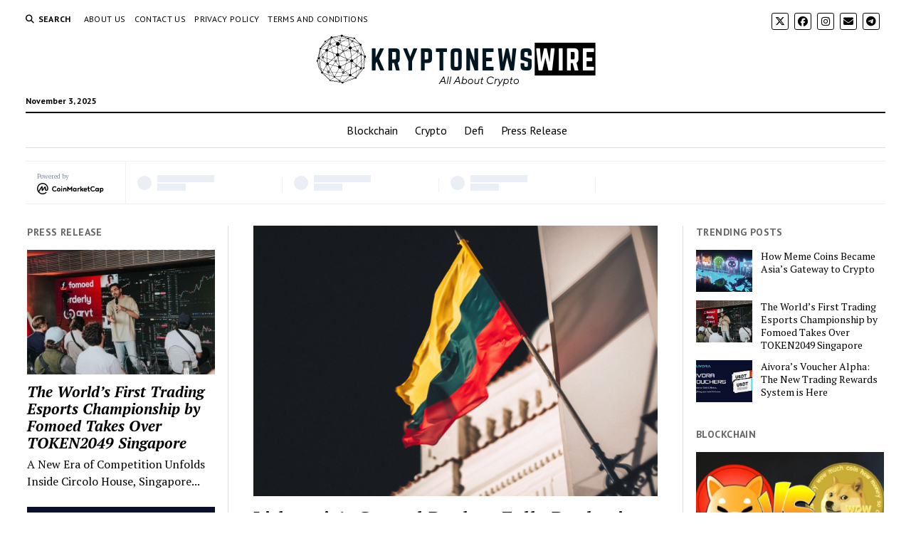

--- FILE ---
content_type: text/html; charset=UTF-8
request_url: http://kryptonewswire.com/lithuanias-central-bank-to-fully-deploy-its-blockchain-platform-by-year-end/
body_size: 22639
content:
<!DOCTYPE html>

<html lang="en-US" prefix="og: https://ogp.me/ns#">

<head>
		<style>img:is([sizes="auto" i], [sizes^="auto," i]) { contain-intrinsic-size: 3000px 1500px }</style>
	<meta charset="UTF-8" />
<meta name="viewport" content="width=device-width, initial-scale=1" />
<meta name="template" content="Mission News 1.64" />

<!-- Search Engine Optimization by Rank Math - https://rankmath.com/ -->
<title>Lithuania’s Central Bank to Fully Deploy its Blockchain Platform By Year-End - Kryptonewswire</title>
<meta name="description" content="Lithuania’s Central Bank to Fully Deploy its Blockchain Platform By Year-End - Kryptonewswire"/>
<meta name="robots" content="follow, index, max-snippet:-1, max-video-preview:-1, max-image-preview:large"/>
<link rel="canonical" href="http://kryptonewswire.com/lithuanias-central-bank-to-fully-deploy-its-blockchain-platform-by-year-end/" />
<meta property="og:locale" content="en_US" />
<meta property="og:type" content="article" />
<meta property="og:title" content="Lithuania’s Central Bank to Fully Deploy its Blockchain Platform By Year-End - Kryptonewswire" />
<meta property="og:description" content="Lithuania’s Central Bank to Fully Deploy its Blockchain Platform By Year-End - Kryptonewswire" />
<meta property="og:url" content="http://kryptonewswire.com/lithuanias-central-bank-to-fully-deploy-its-blockchain-platform-by-year-end/" />
<meta property="og:site_name" content="KryptoNewswire" />
<meta property="article:publisher" content="https://www.facebook.com/kryptonewswire/" />
<meta property="article:section" content="Blockchain" />
<meta property="og:updated_time" content="2022-12-08T07:22:18+05:30" />
<meta property="og:image" content="http://kryptonewswire.com/wp-content/uploads/2020/05/shutterstock_1017634897-1920x1282.jpg" />
<meta property="og:image:width" content="1920" />
<meta property="og:image:height" content="1282" />
<meta property="og:image:alt" content="Lithuania’s Central Bank to Fully Deploy its Blockchain Platform By Year-End" />
<meta property="og:image:type" content="image/jpeg" />
<meta property="article:published_time" content="2020-05-29T17:30:36+05:30" />
<meta property="article:modified_time" content="2022-12-08T07:22:18+05:30" />
<meta name="twitter:card" content="summary_large_image" />
<meta name="twitter:title" content="Lithuania’s Central Bank to Fully Deploy its Blockchain Platform By Year-End - Kryptonewswire" />
<meta name="twitter:description" content="Lithuania’s Central Bank to Fully Deploy its Blockchain Platform By Year-End - Kryptonewswire" />
<meta name="twitter:site" content="@KryptoNewswire" />
<meta name="twitter:creator" content="@KryptoNewswire" />
<meta name="twitter:image" content="http://kryptonewswire.com/wp-content/uploads/2020/05/shutterstock_1017634897-1920x1282.jpg" />
<meta name="twitter:label1" content="Written by" />
<meta name="twitter:data1" content="Bonnie" />
<meta name="twitter:label2" content="Time to read" />
<meta name="twitter:data2" content="2 minutes" />
<script type="application/ld+json" class="rank-math-schema">{"@context":"https://schema.org","@graph":[{"@type":"Organization","@id":"http://kryptonewswire.com/#organization","name":"KryptoNewswire","url":"http://kryptonewswire.com","sameAs":["https://www.facebook.com/kryptonewswire/","https://twitter.com/KryptoNewswire"],"logo":{"@type":"ImageObject","@id":"http://kryptonewswire.com/#logo","url":"https://kryptonewswire.com/wp-content/uploads/2023/03/14.png","contentUrl":"https://kryptonewswire.com/wp-content/uploads/2023/03/14.png","caption":"KryptoNewswire","inLanguage":"en-US","width":"393","height":"74"}},{"@type":"WebSite","@id":"http://kryptonewswire.com/#website","url":"http://kryptonewswire.com","name":"KryptoNewswire","publisher":{"@id":"http://kryptonewswire.com/#organization"},"inLanguage":"en-US"},{"@type":"ImageObject","@id":"http://kryptonewswire.com/wp-content/uploads/2020/05/shutterstock_1017634897-1920x1282.jpg","url":"http://kryptonewswire.com/wp-content/uploads/2020/05/shutterstock_1017634897-1920x1282.jpg","width":"1920","height":"1282","inLanguage":"en-US"},{"@type":"WebPage","@id":"http://kryptonewswire.com/lithuanias-central-bank-to-fully-deploy-its-blockchain-platform-by-year-end/#webpage","url":"http://kryptonewswire.com/lithuanias-central-bank-to-fully-deploy-its-blockchain-platform-by-year-end/","name":"Lithuania\u2019s Central Bank to Fully Deploy its Blockchain Platform By Year-End - Kryptonewswire","datePublished":"2020-05-29T17:30:36+05:30","dateModified":"2022-12-08T07:22:18+05:30","isPartOf":{"@id":"http://kryptonewswire.com/#website"},"primaryImageOfPage":{"@id":"http://kryptonewswire.com/wp-content/uploads/2020/05/shutterstock_1017634897-1920x1282.jpg"},"inLanguage":"en-US"},{"@type":"Person","@id":"http://kryptonewswire.com/author/bonniescott/","name":"Bonnie","url":"http://kryptonewswire.com/author/bonniescott/","image":{"@type":"ImageObject","@id":"http://kryptonewswire.com/wp-content/uploads/2022/11/photo_2022-11-03_17-24-08-150x150.jpg","url":"http://kryptonewswire.com/wp-content/uploads/2022/11/photo_2022-11-03_17-24-08-150x150.jpg","caption":"Bonnie","inLanguage":"en-US"},"worksFor":{"@id":"http://kryptonewswire.com/#organization"}},{"@type":"BlogPosting","headline":"Lithuania\u2019s Central Bank to Fully Deploy its Blockchain Platform By Year-End - Kryptonewswire","datePublished":"2020-05-29T17:30:36+05:30","dateModified":"2022-12-08T07:22:18+05:30","author":{"@id":"http://kryptonewswire.com/author/bonniescott/","name":"Bonnie"},"publisher":{"@id":"http://kryptonewswire.com/#organization"},"description":"Lithuania\u2019s Central Bank to Fully Deploy its Blockchain Platform By Year-End - Kryptonewswire","name":"Lithuania\u2019s Central Bank to Fully Deploy its Blockchain Platform By Year-End - Kryptonewswire","@id":"http://kryptonewswire.com/lithuanias-central-bank-to-fully-deploy-its-blockchain-platform-by-year-end/#richSnippet","isPartOf":{"@id":"http://kryptonewswire.com/lithuanias-central-bank-to-fully-deploy-its-blockchain-platform-by-year-end/#webpage"},"image":{"@id":"http://kryptonewswire.com/wp-content/uploads/2020/05/shutterstock_1017634897-1920x1282.jpg"},"inLanguage":"en-US","mainEntityOfPage":{"@id":"http://kryptonewswire.com/lithuanias-central-bank-to-fully-deploy-its-blockchain-platform-by-year-end/#webpage"}}]}</script>
<!-- /Rank Math WordPress SEO plugin -->

<link rel='dns-prefetch' href='//fonts.googleapis.com' />
<link rel="alternate" type="application/rss+xml" title="Kryptonewswire &raquo; Feed" href="http://kryptonewswire.com/feed/" />
<link rel="alternate" type="application/rss+xml" title="Kryptonewswire &raquo; Comments Feed" href="http://kryptonewswire.com/comments/feed/" />
<link rel="alternate" type="application/rss+xml" title="Kryptonewswire &raquo; Lithuania’s Central Bank to Fully Deploy its Blockchain Platform By Year-End Comments Feed" href="http://kryptonewswire.com/lithuanias-central-bank-to-fully-deploy-its-blockchain-platform-by-year-end/feed/" />
<script type="text/javascript">
/* <![CDATA[ */
window._wpemojiSettings = {"baseUrl":"https:\/\/s.w.org\/images\/core\/emoji\/16.0.1\/72x72\/","ext":".png","svgUrl":"https:\/\/s.w.org\/images\/core\/emoji\/16.0.1\/svg\/","svgExt":".svg","source":{"concatemoji":"http:\/\/kryptonewswire.com\/wp-includes\/js\/wp-emoji-release.min.js?ver=6.8.3"}};
/*! This file is auto-generated */
!function(s,n){var o,i,e;function c(e){try{var t={supportTests:e,timestamp:(new Date).valueOf()};sessionStorage.setItem(o,JSON.stringify(t))}catch(e){}}function p(e,t,n){e.clearRect(0,0,e.canvas.width,e.canvas.height),e.fillText(t,0,0);var t=new Uint32Array(e.getImageData(0,0,e.canvas.width,e.canvas.height).data),a=(e.clearRect(0,0,e.canvas.width,e.canvas.height),e.fillText(n,0,0),new Uint32Array(e.getImageData(0,0,e.canvas.width,e.canvas.height).data));return t.every(function(e,t){return e===a[t]})}function u(e,t){e.clearRect(0,0,e.canvas.width,e.canvas.height),e.fillText(t,0,0);for(var n=e.getImageData(16,16,1,1),a=0;a<n.data.length;a++)if(0!==n.data[a])return!1;return!0}function f(e,t,n,a){switch(t){case"flag":return n(e,"\ud83c\udff3\ufe0f\u200d\u26a7\ufe0f","\ud83c\udff3\ufe0f\u200b\u26a7\ufe0f")?!1:!n(e,"\ud83c\udde8\ud83c\uddf6","\ud83c\udde8\u200b\ud83c\uddf6")&&!n(e,"\ud83c\udff4\udb40\udc67\udb40\udc62\udb40\udc65\udb40\udc6e\udb40\udc67\udb40\udc7f","\ud83c\udff4\u200b\udb40\udc67\u200b\udb40\udc62\u200b\udb40\udc65\u200b\udb40\udc6e\u200b\udb40\udc67\u200b\udb40\udc7f");case"emoji":return!a(e,"\ud83e\udedf")}return!1}function g(e,t,n,a){var r="undefined"!=typeof WorkerGlobalScope&&self instanceof WorkerGlobalScope?new OffscreenCanvas(300,150):s.createElement("canvas"),o=r.getContext("2d",{willReadFrequently:!0}),i=(o.textBaseline="top",o.font="600 32px Arial",{});return e.forEach(function(e){i[e]=t(o,e,n,a)}),i}function t(e){var t=s.createElement("script");t.src=e,t.defer=!0,s.head.appendChild(t)}"undefined"!=typeof Promise&&(o="wpEmojiSettingsSupports",i=["flag","emoji"],n.supports={everything:!0,everythingExceptFlag:!0},e=new Promise(function(e){s.addEventListener("DOMContentLoaded",e,{once:!0})}),new Promise(function(t){var n=function(){try{var e=JSON.parse(sessionStorage.getItem(o));if("object"==typeof e&&"number"==typeof e.timestamp&&(new Date).valueOf()<e.timestamp+604800&&"object"==typeof e.supportTests)return e.supportTests}catch(e){}return null}();if(!n){if("undefined"!=typeof Worker&&"undefined"!=typeof OffscreenCanvas&&"undefined"!=typeof URL&&URL.createObjectURL&&"undefined"!=typeof Blob)try{var e="postMessage("+g.toString()+"("+[JSON.stringify(i),f.toString(),p.toString(),u.toString()].join(",")+"));",a=new Blob([e],{type:"text/javascript"}),r=new Worker(URL.createObjectURL(a),{name:"wpTestEmojiSupports"});return void(r.onmessage=function(e){c(n=e.data),r.terminate(),t(n)})}catch(e){}c(n=g(i,f,p,u))}t(n)}).then(function(e){for(var t in e)n.supports[t]=e[t],n.supports.everything=n.supports.everything&&n.supports[t],"flag"!==t&&(n.supports.everythingExceptFlag=n.supports.everythingExceptFlag&&n.supports[t]);n.supports.everythingExceptFlag=n.supports.everythingExceptFlag&&!n.supports.flag,n.DOMReady=!1,n.readyCallback=function(){n.DOMReady=!0}}).then(function(){return e}).then(function(){var e;n.supports.everything||(n.readyCallback(),(e=n.source||{}).concatemoji?t(e.concatemoji):e.wpemoji&&e.twemoji&&(t(e.twemoji),t(e.wpemoji)))}))}((window,document),window._wpemojiSettings);
/* ]]> */
</script>
<link rel='stylesheet' id='dashicons-css' href='http://kryptonewswire.com/wp-includes/css/dashicons.min.css?ver=6.8.3' type='text/css' media='all' />
<link rel='stylesheet' id='post-views-counter-frontend-css' href='http://kryptonewswire.com/wp-content/plugins/post-views-counter/css/frontend.min.css?ver=1.5.5' type='text/css' media='all' />
<style id='wp-emoji-styles-inline-css' type='text/css'>

	img.wp-smiley, img.emoji {
		display: inline !important;
		border: none !important;
		box-shadow: none !important;
		height: 1em !important;
		width: 1em !important;
		margin: 0 0.07em !important;
		vertical-align: -0.1em !important;
		background: none !important;
		padding: 0 !important;
	}
</style>
<link rel='stylesheet' id='wp-block-library-css' href='http://kryptonewswire.com/wp-includes/css/dist/block-library/style.min.css?ver=6.8.3' type='text/css' media='all' />
<style id='classic-theme-styles-inline-css' type='text/css'>
/*! This file is auto-generated */
.wp-block-button__link{color:#fff;background-color:#32373c;border-radius:9999px;box-shadow:none;text-decoration:none;padding:calc(.667em + 2px) calc(1.333em + 2px);font-size:1.125em}.wp-block-file__button{background:#32373c;color:#fff;text-decoration:none}
</style>
<style id='global-styles-inline-css' type='text/css'>
:root{--wp--preset--aspect-ratio--square: 1;--wp--preset--aspect-ratio--4-3: 4/3;--wp--preset--aspect-ratio--3-4: 3/4;--wp--preset--aspect-ratio--3-2: 3/2;--wp--preset--aspect-ratio--2-3: 2/3;--wp--preset--aspect-ratio--16-9: 16/9;--wp--preset--aspect-ratio--9-16: 9/16;--wp--preset--color--black: #000000;--wp--preset--color--cyan-bluish-gray: #abb8c3;--wp--preset--color--white: #ffffff;--wp--preset--color--pale-pink: #f78da7;--wp--preset--color--vivid-red: #cf2e2e;--wp--preset--color--luminous-vivid-orange: #ff6900;--wp--preset--color--luminous-vivid-amber: #fcb900;--wp--preset--color--light-green-cyan: #7bdcb5;--wp--preset--color--vivid-green-cyan: #00d084;--wp--preset--color--pale-cyan-blue: #8ed1fc;--wp--preset--color--vivid-cyan-blue: #0693e3;--wp--preset--color--vivid-purple: #9b51e0;--wp--preset--gradient--vivid-cyan-blue-to-vivid-purple: linear-gradient(135deg,rgba(6,147,227,1) 0%,rgb(155,81,224) 100%);--wp--preset--gradient--light-green-cyan-to-vivid-green-cyan: linear-gradient(135deg,rgb(122,220,180) 0%,rgb(0,208,130) 100%);--wp--preset--gradient--luminous-vivid-amber-to-luminous-vivid-orange: linear-gradient(135deg,rgba(252,185,0,1) 0%,rgba(255,105,0,1) 100%);--wp--preset--gradient--luminous-vivid-orange-to-vivid-red: linear-gradient(135deg,rgba(255,105,0,1) 0%,rgb(207,46,46) 100%);--wp--preset--gradient--very-light-gray-to-cyan-bluish-gray: linear-gradient(135deg,rgb(238,238,238) 0%,rgb(169,184,195) 100%);--wp--preset--gradient--cool-to-warm-spectrum: linear-gradient(135deg,rgb(74,234,220) 0%,rgb(151,120,209) 20%,rgb(207,42,186) 40%,rgb(238,44,130) 60%,rgb(251,105,98) 80%,rgb(254,248,76) 100%);--wp--preset--gradient--blush-light-purple: linear-gradient(135deg,rgb(255,206,236) 0%,rgb(152,150,240) 100%);--wp--preset--gradient--blush-bordeaux: linear-gradient(135deg,rgb(254,205,165) 0%,rgb(254,45,45) 50%,rgb(107,0,62) 100%);--wp--preset--gradient--luminous-dusk: linear-gradient(135deg,rgb(255,203,112) 0%,rgb(199,81,192) 50%,rgb(65,88,208) 100%);--wp--preset--gradient--pale-ocean: linear-gradient(135deg,rgb(255,245,203) 0%,rgb(182,227,212) 50%,rgb(51,167,181) 100%);--wp--preset--gradient--electric-grass: linear-gradient(135deg,rgb(202,248,128) 0%,rgb(113,206,126) 100%);--wp--preset--gradient--midnight: linear-gradient(135deg,rgb(2,3,129) 0%,rgb(40,116,252) 100%);--wp--preset--font-size--small: 12px;--wp--preset--font-size--medium: 20px;--wp--preset--font-size--large: 21px;--wp--preset--font-size--x-large: 42px;--wp--preset--font-size--regular: 16px;--wp--preset--font-size--larger: 28px;--wp--preset--spacing--20: 0.44rem;--wp--preset--spacing--30: 0.67rem;--wp--preset--spacing--40: 1rem;--wp--preset--spacing--50: 1.5rem;--wp--preset--spacing--60: 2.25rem;--wp--preset--spacing--70: 3.38rem;--wp--preset--spacing--80: 5.06rem;--wp--preset--shadow--natural: 6px 6px 9px rgba(0, 0, 0, 0.2);--wp--preset--shadow--deep: 12px 12px 50px rgba(0, 0, 0, 0.4);--wp--preset--shadow--sharp: 6px 6px 0px rgba(0, 0, 0, 0.2);--wp--preset--shadow--outlined: 6px 6px 0px -3px rgba(255, 255, 255, 1), 6px 6px rgba(0, 0, 0, 1);--wp--preset--shadow--crisp: 6px 6px 0px rgba(0, 0, 0, 1);}:where(.is-layout-flex){gap: 0.5em;}:where(.is-layout-grid){gap: 0.5em;}body .is-layout-flex{display: flex;}.is-layout-flex{flex-wrap: wrap;align-items: center;}.is-layout-flex > :is(*, div){margin: 0;}body .is-layout-grid{display: grid;}.is-layout-grid > :is(*, div){margin: 0;}:where(.wp-block-columns.is-layout-flex){gap: 2em;}:where(.wp-block-columns.is-layout-grid){gap: 2em;}:where(.wp-block-post-template.is-layout-flex){gap: 1.25em;}:where(.wp-block-post-template.is-layout-grid){gap: 1.25em;}.has-black-color{color: var(--wp--preset--color--black) !important;}.has-cyan-bluish-gray-color{color: var(--wp--preset--color--cyan-bluish-gray) !important;}.has-white-color{color: var(--wp--preset--color--white) !important;}.has-pale-pink-color{color: var(--wp--preset--color--pale-pink) !important;}.has-vivid-red-color{color: var(--wp--preset--color--vivid-red) !important;}.has-luminous-vivid-orange-color{color: var(--wp--preset--color--luminous-vivid-orange) !important;}.has-luminous-vivid-amber-color{color: var(--wp--preset--color--luminous-vivid-amber) !important;}.has-light-green-cyan-color{color: var(--wp--preset--color--light-green-cyan) !important;}.has-vivid-green-cyan-color{color: var(--wp--preset--color--vivid-green-cyan) !important;}.has-pale-cyan-blue-color{color: var(--wp--preset--color--pale-cyan-blue) !important;}.has-vivid-cyan-blue-color{color: var(--wp--preset--color--vivid-cyan-blue) !important;}.has-vivid-purple-color{color: var(--wp--preset--color--vivid-purple) !important;}.has-black-background-color{background-color: var(--wp--preset--color--black) !important;}.has-cyan-bluish-gray-background-color{background-color: var(--wp--preset--color--cyan-bluish-gray) !important;}.has-white-background-color{background-color: var(--wp--preset--color--white) !important;}.has-pale-pink-background-color{background-color: var(--wp--preset--color--pale-pink) !important;}.has-vivid-red-background-color{background-color: var(--wp--preset--color--vivid-red) !important;}.has-luminous-vivid-orange-background-color{background-color: var(--wp--preset--color--luminous-vivid-orange) !important;}.has-luminous-vivid-amber-background-color{background-color: var(--wp--preset--color--luminous-vivid-amber) !important;}.has-light-green-cyan-background-color{background-color: var(--wp--preset--color--light-green-cyan) !important;}.has-vivid-green-cyan-background-color{background-color: var(--wp--preset--color--vivid-green-cyan) !important;}.has-pale-cyan-blue-background-color{background-color: var(--wp--preset--color--pale-cyan-blue) !important;}.has-vivid-cyan-blue-background-color{background-color: var(--wp--preset--color--vivid-cyan-blue) !important;}.has-vivid-purple-background-color{background-color: var(--wp--preset--color--vivid-purple) !important;}.has-black-border-color{border-color: var(--wp--preset--color--black) !important;}.has-cyan-bluish-gray-border-color{border-color: var(--wp--preset--color--cyan-bluish-gray) !important;}.has-white-border-color{border-color: var(--wp--preset--color--white) !important;}.has-pale-pink-border-color{border-color: var(--wp--preset--color--pale-pink) !important;}.has-vivid-red-border-color{border-color: var(--wp--preset--color--vivid-red) !important;}.has-luminous-vivid-orange-border-color{border-color: var(--wp--preset--color--luminous-vivid-orange) !important;}.has-luminous-vivid-amber-border-color{border-color: var(--wp--preset--color--luminous-vivid-amber) !important;}.has-light-green-cyan-border-color{border-color: var(--wp--preset--color--light-green-cyan) !important;}.has-vivid-green-cyan-border-color{border-color: var(--wp--preset--color--vivid-green-cyan) !important;}.has-pale-cyan-blue-border-color{border-color: var(--wp--preset--color--pale-cyan-blue) !important;}.has-vivid-cyan-blue-border-color{border-color: var(--wp--preset--color--vivid-cyan-blue) !important;}.has-vivid-purple-border-color{border-color: var(--wp--preset--color--vivid-purple) !important;}.has-vivid-cyan-blue-to-vivid-purple-gradient-background{background: var(--wp--preset--gradient--vivid-cyan-blue-to-vivid-purple) !important;}.has-light-green-cyan-to-vivid-green-cyan-gradient-background{background: var(--wp--preset--gradient--light-green-cyan-to-vivid-green-cyan) !important;}.has-luminous-vivid-amber-to-luminous-vivid-orange-gradient-background{background: var(--wp--preset--gradient--luminous-vivid-amber-to-luminous-vivid-orange) !important;}.has-luminous-vivid-orange-to-vivid-red-gradient-background{background: var(--wp--preset--gradient--luminous-vivid-orange-to-vivid-red) !important;}.has-very-light-gray-to-cyan-bluish-gray-gradient-background{background: var(--wp--preset--gradient--very-light-gray-to-cyan-bluish-gray) !important;}.has-cool-to-warm-spectrum-gradient-background{background: var(--wp--preset--gradient--cool-to-warm-spectrum) !important;}.has-blush-light-purple-gradient-background{background: var(--wp--preset--gradient--blush-light-purple) !important;}.has-blush-bordeaux-gradient-background{background: var(--wp--preset--gradient--blush-bordeaux) !important;}.has-luminous-dusk-gradient-background{background: var(--wp--preset--gradient--luminous-dusk) !important;}.has-pale-ocean-gradient-background{background: var(--wp--preset--gradient--pale-ocean) !important;}.has-electric-grass-gradient-background{background: var(--wp--preset--gradient--electric-grass) !important;}.has-midnight-gradient-background{background: var(--wp--preset--gradient--midnight) !important;}.has-small-font-size{font-size: var(--wp--preset--font-size--small) !important;}.has-medium-font-size{font-size: var(--wp--preset--font-size--medium) !important;}.has-large-font-size{font-size: var(--wp--preset--font-size--large) !important;}.has-x-large-font-size{font-size: var(--wp--preset--font-size--x-large) !important;}
:where(.wp-block-post-template.is-layout-flex){gap: 1.25em;}:where(.wp-block-post-template.is-layout-grid){gap: 1.25em;}
:where(.wp-block-columns.is-layout-flex){gap: 2em;}:where(.wp-block-columns.is-layout-grid){gap: 2em;}
:root :where(.wp-block-pullquote){font-size: 1.5em;line-height: 1.6;}
</style>
<link rel='stylesheet' id='ct-mission-news-google-fonts-css' href='//fonts.googleapis.com/css?family=Abril+Fatface%7CPT+Sans%3A400%2C700%7CPT+Serif%3A400%2C400i%2C700%2C700i&#038;subset=latin%2Clatin-ext&#038;display=swap&#038;ver=6.8.3' type='text/css' media='all' />
<link rel='stylesheet' id='ct-mission-news-font-awesome-css' href='http://kryptonewswire.com/wp-content/themes/mission-news/assets/font-awesome/css/all.min.css?ver=6.8.3' type='text/css' media='all' />
<link rel='stylesheet' id='ct-mission-news-style-css' href='http://kryptonewswire.com/wp-content/themes/mission-news/style.css?ver=6.8.3' type='text/css' media='all' />
<script type="text/javascript" src="http://kryptonewswire.com/wp-includes/js/jquery/jquery.min.js?ver=3.7.1" id="jquery-core-js"></script>
<script type="text/javascript" src="http://kryptonewswire.com/wp-includes/js/jquery/jquery-migrate.min.js?ver=3.4.1" id="jquery-migrate-js"></script>
<link rel="https://api.w.org/" href="http://kryptonewswire.com/wp-json/" /><link rel="alternate" title="JSON" type="application/json" href="http://kryptonewswire.com/wp-json/wp/v2/posts/233" /><link rel="EditURI" type="application/rsd+xml" title="RSD" href="http://kryptonewswire.com/xmlrpc.php?rsd" />
<meta name="generator" content="WordPress 6.8.3" />
<link rel='shortlink' href='http://kryptonewswire.com/?p=233' />
<link rel="alternate" title="oEmbed (JSON)" type="application/json+oembed" href="http://kryptonewswire.com/wp-json/oembed/1.0/embed?url=http%3A%2F%2Fkryptonewswire.com%2Flithuanias-central-bank-to-fully-deploy-its-blockchain-platform-by-year-end%2F" />
<link rel="alternate" title="oEmbed (XML)" type="text/xml+oembed" href="http://kryptonewswire.com/wp-json/oembed/1.0/embed?url=http%3A%2F%2Fkryptonewswire.com%2Flithuanias-central-bank-to-fully-deploy-its-blockchain-platform-by-year-end%2F&#038;format=xml" />
<!-- Google Tag Manager -->
<script>(function(w,d,s,l,i){w[l]=w[l]||[];w[l].push({'gtm.start':
new Date().getTime(),event:'gtm.js'});var f=d.getElementsByTagName(s)[0],
j=d.createElement(s),dl=l!='dataLayer'?'&l='+l:'';j.async=true;j.src=
'https://www.googletagmanager.com/gtm.js?id='+i+dl;f.parentNode.insertBefore(j,f);
})(window,document,'script','dataLayer','GTM-KH967WF');</script>
<!-- End Google Tag Manager --><link rel="icon" href="http://kryptonewswire.com/wp-content/uploads/2023/03/15-150x150.png" sizes="32x32" />
<link rel="icon" href="http://kryptonewswire.com/wp-content/uploads/2023/03/15.png" sizes="192x192" />
<link rel="apple-touch-icon" href="http://kryptonewswire.com/wp-content/uploads/2023/03/15.png" />
<meta name="msapplication-TileImage" content="http://kryptonewswire.com/wp-content/uploads/2023/03/15.png" />
		<style type="text/css" id="wp-custom-css">
			.site-footer .design-credit {
      font-size: 1em;
}
#comments{
	display:none
}		</style>
		</head>

<body id="mission-news" class="wp-singular post-template-default single single-post postid-233 single-format-standard wp-custom-logo wp-theme-mission-news layout-double">
<!-- Google Tag Manager (noscript) -->
<noscript><iframe src="https://www.googletagmanager.com/ns.html?id=GTM-KH967WF"
height="0" width="0" style="display:none;visibility:hidden"></iframe></noscript>
<!-- End Google Tag Manager (noscript) --><a class="skip-content" href="#main">Press &quot;Enter&quot; to skip to content</a>
<div id="overflow-container" class="overflow-container">
	<div id="max-width" class="max-width">
							<header class="site-header" id="site-header" role="banner">
				<div class="top-nav">
					<button id="search-toggle" class="search-toggle"><i class="fas fa-search"></i><span>Search</span></button>
<div id="search-form-popup" class="search-form-popup">
	<div class="inner">
		<div class="title">Search Kryptonewswire</div>
		<div class='search-form-container'>
    <form role="search" method="get" class="search-form" action="http://kryptonewswire.com">
        <input id="search-field" type="search" class="search-field" value="" name="s"
               title="Search" placeholder=" Search for..." />
        <input type="submit" class="search-submit" value='Search'/>
    </form>
</div>		<a id="close-search" class="close" href="#"><svg xmlns="http://www.w3.org/2000/svg" width="20" height="20" viewBox="0 0 20 20" version="1.1"><g stroke="none" stroke-width="1" fill="none" fill-rule="evenodd"><g transform="translate(-17.000000, -12.000000)" fill="#000000"><g transform="translate(17.000000, 12.000000)"><rect transform="translate(10.000000, 10.000000) rotate(45.000000) translate(-10.000000, -10.000000) " x="9" y="-2" width="2" height="24"/><rect transform="translate(10.000000, 10.000000) rotate(-45.000000) translate(-10.000000, -10.000000) " x="9" y="-2" width="2" height="24"/></g></g></g></svg></a>
	</div>
</div>
					<div id="menu-secondary-container" class="menu-secondary-container">
						<div id="menu-secondary" class="menu-container menu-secondary" role="navigation">
	<nav class="menu"><ul id="menu-secondary-items" class="menu-secondary-items"><li id="menu-item-298" class="menu-item menu-item-type-post_type menu-item-object-page menu-item-298"><a href="http://kryptonewswire.com/about-us/" data-wpel-link="internal">About Us</a></li>
<li id="menu-item-299" class="menu-item menu-item-type-post_type menu-item-object-page menu-item-299"><a href="http://kryptonewswire.com/contact-us/" data-wpel-link="internal">Contact Us</a></li>
<li id="menu-item-6393" class="menu-item menu-item-type-post_type menu-item-object-page menu-item-privacy-policy menu-item-6393"><a rel="privacy-policy" href="http://kryptonewswire.com/privacy-policy/" data-wpel-link="internal">Privacy Policy</a></li>
<li id="menu-item-6394" class="menu-item menu-item-type-post_type menu-item-object-page menu-item-6394"><a href="http://kryptonewswire.com/terms-and-conditions/" data-wpel-link="internal">Terms and Conditions</a></li>
</ul></nav></div>
					</div>
					<ul id='social-media-icons' class='social-media-icons'><li>					<a class="twitter" target="_blank" href="https://twitter.com/KryptoNewswire" data-wpel-link="external" rel="external noopener noreferrer">
						<i class="fa-brands fa-x-twitter"
						   title="twitter"></i>
					</a>
					</li><li>					<a class="facebook" target="_blank" href="https://www.facebook.com/kryptonewswire/" data-wpel-link="external" rel="external noopener noreferrer">
						<i class="fab fa-facebook"
						   title="facebook"></i>
					</a>
					</li><li>					<a class="instagram" target="_blank" href="https://www.instagram.com/krypto.newswire/" data-wpel-link="external" rel="external noopener noreferrer">
						<i class="fab fa-instagram"
						   title="instagram"></i>
					</a>
					</li><li>					<a class="email" target="_blank" href="/cdn-cgi/l/email-protection#4761647677747c32223461647676717c372861647676727c33616471737c2c3561647675767c61647676757c3361647676767c61647676777c223061647676727c302e61647676737c22616473717c24282a">
						<i class="fas fa-envelope" title="email"></i>
					</a>
				</li><li>					<a class="telegram" target="_blank" href="https://t.me/kryptonewswire" data-wpel-link="external" rel="external noopener noreferrer">
						<i class="fab fa-telegram"
						   title="telegram"></i>
					</a>
					</li></ul>				</div>
				<div id="title-container" class="title-container"><div class='site-title has-date'><a href="http://kryptonewswire.com/" class="custom-logo-link" rel="home" data-wpel-link="internal"><img width="393" height="74" src="http://kryptonewswire.com/wp-content/uploads/2023/03/14.png" class="custom-logo" alt="Kryptonewswire" decoding="async" srcset="http://kryptonewswire.com/wp-content/uploads/2023/03/14.png 393w, http://kryptonewswire.com/wp-content/uploads/2023/03/14-300x56.png 300w" sizes="(max-width: 393px) 100vw, 393px" /></a></div><p class="date">November 3, 2025</p>				</div>
				<button id="toggle-navigation" class="toggle-navigation" name="toggle-navigation" aria-expanded="false">
					<span class="screen-reader-text">open menu</span>
					<svg xmlns="http://www.w3.org/2000/svg" width="24" height="18" viewBox="0 0 24 18" version="1.1"><g stroke="none" stroke-width="1" fill="none" fill-rule="evenodd"><g transform="translate(-272.000000, -21.000000)" fill="#000000"><g transform="translate(266.000000, 12.000000)"><g transform="translate(6.000000, 9.000000)"><rect class="top-bar" x="0" y="0" width="24" height="2"/><rect class="middle-bar" x="0" y="8" width="24" height="2"/><rect class="bottom-bar" x="0" y="16" width="24" height="2"/></g></g></g></g></svg>				</button>
				<div id="menu-primary-container" class="menu-primary-container tier-1">
					<div class="dropdown-navigation"><a id="back-button" class="back-button" href="#"><i class="fas fa-angle-left"></i> Back</a><span class="label"></span></div>
<div id="menu-primary" class="menu-container menu-primary" role="navigation">
    <nav class="menu"><ul id="menu-primary-items" class="menu-primary-items"><li id="menu-item-1188" class="menu-item menu-item-type-taxonomy menu-item-object-category current-post-ancestor current-menu-parent current-post-parent menu-item-1188"><a href="http://kryptonewswire.com/category/blockchain/" data-wpel-link="internal">Blockchain</a></li>
<li id="menu-item-1423" class="menu-item menu-item-type-taxonomy menu-item-object-category menu-item-1423"><a href="http://kryptonewswire.com/category/crypto/" data-wpel-link="internal">Crypto</a></li>
<li id="menu-item-1424" class="menu-item menu-item-type-taxonomy menu-item-object-category menu-item-1424"><a href="http://kryptonewswire.com/category/defi/" data-wpel-link="internal">Defi</a></li>
<li id="menu-item-6392" class="menu-item menu-item-type-taxonomy menu-item-object-category menu-item-6392"><a href="http://kryptonewswire.com/category/press-release/" data-wpel-link="internal">Press Release</a></li>
</ul></nav></div>
				</div>
			</header>
							<aside id="below-header" class="widget-area widget-area-below-header active-1" role="complementary">
		<section id="block-13" class="widget widget_block"><script data-cfasync="false" src="/cdn-cgi/scripts/5c5dd728/cloudflare-static/email-decode.min.js"></script><script type="text/javascript" src="https://files.coinmarketcap.com/static/widget/coinMarquee.js"></script><div id="coinmarketcap-widget-marquee" coins="1,1027,825,5426,3890,1839,74,52,2" currency="USD" theme="light" transparent="false" show-symbol-logo="true"></div></section>	</aside>
		<div class="content-container">
						<div class="layout-container">
				    <aside class="sidebar sidebar-left" id="sidebar-left" role="complementary">
        <div class="inner">
            <section id="ct_mission_news_post_list-3" class="widget widget_ct_mission_news_post_list"><div class="style-1"><h2 class="widget-title">Press Release</h2><ul><li class="post-item has-image"><div class="top"><div class="featured-image"><a href="http://kryptonewswire.com/the-worlds-first-trading-esports-championship-by-fomoed-takes-over-token2049-singapore/" data-wpel-link="internal">The World’s First Trading Esports Championship by Fomoed Takes Over TOKEN2049 Singapore<img width="300" height="200" src="http://kryptonewswire.com/wp-content/uploads/2025/10/image-11_11zon-300x200.jpg" class="attachment-medium size-medium wp-post-image" alt="The World’s First Trading Esports Championship by Fomoed Takes Over TOKEN2049 Singapore" decoding="async" fetchpriority="high" srcset="http://kryptonewswire.com/wp-content/uploads/2025/10/image-11_11zon-300x200.jpg 300w, http://kryptonewswire.com/wp-content/uploads/2025/10/image-11_11zon-1024x683.jpg 1024w, http://kryptonewswire.com/wp-content/uploads/2025/10/image-11_11zon-768x512.jpg 768w, http://kryptonewswire.com/wp-content/uploads/2025/10/image-11_11zon-1536x1024.jpg 1536w, http://kryptonewswire.com/wp-content/uploads/2025/10/image-11_11zon.jpg 2048w" sizes="(max-width: 300px) 100vw, 300px" /></a></div><div class="top-inner"><a href="http://kryptonewswire.com/the-worlds-first-trading-esports-championship-by-fomoed-takes-over-token2049-singapore/" class="title" data-wpel-link="internal">The World’s First Trading Esports Championship by Fomoed Takes Over TOKEN2049 Singapore</a></div></div><div class="bottom"><div class="excerpt">A New Era of Competition Unfolds Inside Circolo House, Singapore...</div></div></li><li class="post-item has-image"><div class="top"><div class="featured-image"><a href="http://kryptonewswire.com/aivoras-voucher-alpha-the-new-trading-rewards-system-is-here/" data-wpel-link="internal">Aivora&#8217;s Voucher Alpha: The New Trading Rewards System is Here<img width="300" height="169" src="http://kryptonewswire.com/wp-content/uploads/2025/10/unnamed-10-300x169.png" class="attachment-medium size-medium wp-post-image" alt="Aivora&#039;s Voucher Alpha: The New Trading Rewards System is Here" decoding="async" srcset="http://kryptonewswire.com/wp-content/uploads/2025/10/unnamed-10-300x169.png 300w, http://kryptonewswire.com/wp-content/uploads/2025/10/unnamed-10-1024x576.png 1024w, http://kryptonewswire.com/wp-content/uploads/2025/10/unnamed-10-768x432.png 768w, http://kryptonewswire.com/wp-content/uploads/2025/10/unnamed-10-1536x864.png 1536w, http://kryptonewswire.com/wp-content/uploads/2025/10/unnamed-10.png 1600w" sizes="(max-width: 300px) 100vw, 300px" /></a></div><div class="top-inner"><a href="http://kryptonewswire.com/aivoras-voucher-alpha-the-new-trading-rewards-system-is-here/" class="title" data-wpel-link="internal">Aivora&#8217;s Voucher Alpha: The New Trading Rewards System is Here</a></div></div><div class="bottom"><div class="excerpt">Aivora: Voucher System Upgrade Heads up, fam! Aivora is leveling...</div></div></li><li class="post-item has-image"><div class="top"><div class="featured-image"><a href="http://kryptonewswire.com/wavs-registry-contracts-rated-secure-by-hashlock/" data-wpel-link="internal">WAVS Registry Contracts Rated &#8216;Secure&#8217; by Hashlock<img width="300" height="169" src="http://kryptonewswire.com/wp-content/uploads/2025/10/image-18-300x169.png" class="attachment-medium size-medium wp-post-image" alt="WAVS Registry Contracts Rated &#039;Secure&#039; by Hashlock" decoding="async" srcset="http://kryptonewswire.com/wp-content/uploads/2025/10/image-18-300x169.png 300w, http://kryptonewswire.com/wp-content/uploads/2025/10/image-18-1024x576.png 1024w, http://kryptonewswire.com/wp-content/uploads/2025/10/image-18-768x432.png 768w, http://kryptonewswire.com/wp-content/uploads/2025/10/image-18-1536x864.png 1536w, http://kryptonewswire.com/wp-content/uploads/2025/10/image-18.png 1600w" sizes="(max-width: 300px) 100vw, 300px" /></a></div><div class="top-inner"><a href="http://kryptonewswire.com/wavs-registry-contracts-rated-secure-by-hashlock/" class="title" data-wpel-link="internal">WAVS Registry Contracts Rated &#8216;Secure&#8217; by Hashlock</a></div></div><div class="bottom"><div class="excerpt">Layer Labs, the team behind WAVS (Web Assembly Verifiable Services)...</div></div></li></ul></div></section><section id="ct_mission_news_post_list-12" class="widget widget_ct_mission_news_post_list"><div class="style-2"><h2 class="widget-title">Review</h2><ul><li class="post-item has-image"><div class="top"><div class="featured-image"><a href="http://kryptonewswire.com/bitcoin-reaches-new-heights-businesses-gear-up-for-the-crypto-boom-with-nowpayments/" data-wpel-link="internal">Bitcoin Reaches New Heights: Businesses Gear Up for the Crypto Boom with NOWPayments<img width="300" height="158" src="http://kryptonewswire.com/wp-content/uploads/2024/08/image1-1-300x158.png" class="attachment-medium size-medium wp-post-image" alt="Bitcoin Reaches New Heights: Businesses Gear Up for the Crypto Boom with NOWPayments" decoding="async" srcset="http://kryptonewswire.com/wp-content/uploads/2024/08/image1-1-300x158.png 300w, http://kryptonewswire.com/wp-content/uploads/2024/08/image1-1-1024x538.png 1024w, http://kryptonewswire.com/wp-content/uploads/2024/08/image1-1-768x403.png 768w, http://kryptonewswire.com/wp-content/uploads/2024/08/image1-1.png 1200w" sizes="(max-width: 300px) 100vw, 300px" /></a></div><div class="top-inner"><a href="http://kryptonewswire.com/bitcoin-reaches-new-heights-businesses-gear-up-for-the-crypto-boom-with-nowpayments/" class="title" data-wpel-link="internal">Bitcoin Reaches New Heights: Businesses Gear Up for the Crypto Boom with NOWPayments</a><div class="post-byline">By Andrew Wills</div></div></div><div class="bottom"><div class="excerpt">For the first time in history, Bitcoin (BTC) has crossed the $100,000 mark, signaling a...</div></div></li><li class="post-item has-image"><div class="top"><div class="featured-image"><a href="http://kryptonewswire.com/bitcoin-reaches-new-heights-businesses-gear-up-for-the-crypto-boom-with-nowpayments-2/" data-wpel-link="internal">Bitcoin Reaches New Heights: Businesses Gear Up for the Crypto Boom with NOWPayments<img width="300" height="179" src="http://kryptonewswire.com/wp-content/uploads/2024/07/image1-1-300x179.png" class="attachment-medium size-medium wp-post-image" alt="Bitcoin Reaches New Heights: Businesses Gear Up for the Crypto Boom with NOWPayments" decoding="async" srcset="http://kryptonewswire.com/wp-content/uploads/2024/07/image1-1-300x179.png 300w, http://kryptonewswire.com/wp-content/uploads/2024/07/image1-1.png 596w" sizes="(max-width: 300px) 100vw, 300px" /></a></div><div class="top-inner"><a href="http://kryptonewswire.com/bitcoin-reaches-new-heights-businesses-gear-up-for-the-crypto-boom-with-nowpayments-2/" class="title" data-wpel-link="internal">Bitcoin Reaches New Heights: Businesses Gear Up for the Crypto Boom with NOWPayments</a><div class="post-byline">By Andrew Wills</div></div></div><div class="bottom"><div class="excerpt">For the first time in history, Bitcoin (BTC) has crossed the $100,000 mark, signaling a...</div></div></li><li class="post-item has-image"><div class="top"><div class="featured-image"><a href="http://kryptonewswire.com/how-bitcoins-price-rise-has-increased-the-number-of-cryptocurrency-payments/" data-wpel-link="internal">How Bitcoin&#8217;s price rise has increased the number of cryptocurrency payments<img width="300" height="158" src="http://kryptonewswire.com/wp-content/uploads/2024/11/image1-5-300x158.png" class="attachment-medium size-medium wp-post-image" alt="How Bitcoin&#039;s price rise has increased the number of cryptocurrency payments" decoding="async" srcset="http://kryptonewswire.com/wp-content/uploads/2024/11/image1-5-300x158.png 300w, http://kryptonewswire.com/wp-content/uploads/2024/11/image1-5-1024x538.png 1024w, http://kryptonewswire.com/wp-content/uploads/2024/11/image1-5-768x403.png 768w, http://kryptonewswire.com/wp-content/uploads/2024/11/image1-5.png 1200w" sizes="(max-width: 300px) 100vw, 300px" /></a></div><div class="top-inner"><a href="http://kryptonewswire.com/how-bitcoins-price-rise-has-increased-the-number-of-cryptocurrency-payments/" class="title" data-wpel-link="internal">How Bitcoin&#8217;s price rise has increased the number of cryptocurrency payments</a><div class="post-byline">By Andrew Wills</div></div></div><div class="bottom"><div class="excerpt">NOWPayments Announces Significant Gain in Crypto Payments NOWPayments, a leading crypto payment gateway, is excited...</div></div></li><li class="post-item has-image"><div class="top"><div class="featured-image"><a href="http://kryptonewswire.com/cryptocasino-com-launches-2-million-domain-with-full-telegram-casino/" data-wpel-link="internal">CryptoCasino.com Launches $2 Million Domain with Full Telegram Casino<img width="300" height="183" src="http://kryptonewswire.com/wp-content/uploads/2024/11/image1-4-300x183.png" class="attachment-medium size-medium wp-post-image" alt="CryptoCasino.com Launches $2 Million Domain with Full Telegram Casino" decoding="async" srcset="http://kryptonewswire.com/wp-content/uploads/2024/11/image1-4-300x183.png 300w, http://kryptonewswire.com/wp-content/uploads/2024/11/image1-4-768x468.png 768w, http://kryptonewswire.com/wp-content/uploads/2024/11/image1-4.png 900w" sizes="(max-width: 300px) 100vw, 300px" /></a></div><div class="top-inner"><a href="http://kryptonewswire.com/cryptocasino-com-launches-2-million-domain-with-full-telegram-casino/" class="title" data-wpel-link="internal">CryptoCasino.com Launches $2 Million Domain with Full Telegram Casino</a><div class="post-byline">By Andrew Wills</div></div></div><div class="bottom"><div class="excerpt">19 NOVEMBER 2024 – (Willemstad, Curacao) – CryptoCasino is launching their long-awaited blockchain betting platform....</div></div></li></ul></div></section>        </div>
    </aside>
				<section id="main" class="main" role="main">
					
<div id="loop-container" class="loop-container">
    <div class="post-233 post type-post status-publish format-standard has-post-thumbnail hentry category-blockchain entry">
		<article>
		<div class="featured-image"><img width="1920" height="1282" src="http://kryptonewswire.com/wp-content/uploads/2020/05/shutterstock_1017634897-1920x1282.jpg" class="attachment-full size-full wp-post-image" alt="" decoding="async" loading="lazy" srcset="http://kryptonewswire.com/wp-content/uploads/2020/05/shutterstock_1017634897-1920x1282.jpg 1920w, http://kryptonewswire.com/wp-content/uploads/2020/05/shutterstock_1017634897-1920x1282-300x200.jpg 300w, http://kryptonewswire.com/wp-content/uploads/2020/05/shutterstock_1017634897-1920x1282-1024x684.jpg 1024w, http://kryptonewswire.com/wp-content/uploads/2020/05/shutterstock_1017634897-1920x1282-768x513.jpg 768w, http://kryptonewswire.com/wp-content/uploads/2020/05/shutterstock_1017634897-1920x1282-1536x1026.jpg 1536w, http://kryptonewswire.com/wp-content/uploads/2020/05/shutterstock_1017634897-1920x1282-750x501.jpg 750w, http://kryptonewswire.com/wp-content/uploads/2020/05/shutterstock_1017634897-1920x1282-1140x761.jpg 1140w" sizes="auto, (max-width: 1920px) 100vw, 1920px" /></div>		<div class='post-header'>
			<h1 class='post-title'>Lithuania’s Central Bank to Fully Deploy its Blockchain Platform By Year-End</h1>
			<div class="post-byline">By Bonnie on May 29, 2020</div>		</div>
				<div class="post-content">
					<p>      The Bank of Lithuania announced that it had completed the research phase of its blockchain project called LBChain. The central bank now plans to deploy the platform by the end of 2020 and expand its use cases beyond the financial sector.Bank of Lithuania to Expand its Blockchain Capabilities Beyond Financial SectorEarlier this week, the central bank of Lithuania successfully completed its third and final stage of the LBChain project. During the three phases, the bank developed a unique sandbox that merged technological and regulatory infrastructures.Now the bank is ready to develop the Lithuania Chain (LTChain). The latter is an upcoming blockchain platform to be used in the country’s energy, healthcare, and transport sectors. The bank will collaborate with other government agencies and attracts startups from the mentioned sectors.LBChain project manager Andrius Adamonis explained:LBChain has proved to have enormous potential. It is the cradle of future technologies, offering the opportunity of creating state-of-the-art solutions. Having been already tested by financial market participants, the platform may also be applied in such fields as energy or healthcare.As per Adamonis, the next step is to advance to the production phase and make the blockchain solution available to consumers.During its development stages, the platform was used by 11 fintech firms from eight countries. It was trialed in over a dozen financial products and services. The developers noted that most of the testing was done remotely.The LBChain platform uses the infrastructure provided by Hyperledger Fabric and R3’s Corda. The solution was developed by IBM Polska and TietoEVRY. Professional services giant Deloitte also took part in the development and testing of LBChain.The Bank of Lithuania says that LBChain is the world’s first blockchain platform developed by a financial market regulator. The bank has developed it in two years. The first stage focused on concept creation. The prototype was tested in the second phase, while the final stage was focused on the final development and testing.LBChain platform: source: https://www.lb.lt/en/lbchainUse Cases Included Bond Issuance and Regulatory ReportingDuring the three stages of development and trial, sandbox participants used the platform for various use cases. A startup used LBChain for a regulatory reporting solution. Another firm leveraged the technology for issuing green bonds.Other examples of tested solutions involved KYC system for AML compliance, smart contract for factoring, cross-border payments, unlisted share trading platform, payment token, and crowdfunding platform, among others.Adamonis said the project attracted foreign investment, encouraged cooperation with educational institutions and expanded the central bank’s technological capabilities with the help of blockchain.In the future, the Bank of Lithuania intends to attract more startups from abroad to improve cooperation between the public and private sectors.</p>
<div class="post-views content-post post-233 entry-meta load-static">
				<span class="post-views-icon dashicons dashicons-chart-bar"></span> <span class="post-views-label">Post Views:</span> <span class="post-views-count">1,810</span>
			</div>								</div>
		<div class="post-meta">
			<p class="post-categories"><span>Published in</span> <a href="http://kryptonewswire.com/category/blockchain/" title="View all posts in Blockchain" data-wpel-link="internal">Blockchain</a></p>									<div class="post-author">
		<div class="avatar-container">
		<img src="http://kryptonewswire.com/wp-content/uploads/2022/11/photo_2022-11-03_17-24-08-150x150.jpg" width="78" height="78" srcset="http://kryptonewswire.com/wp-content/uploads/2022/11/photo_2022-11-03_17-24-08-300x300.jpg 2x" alt="Bonnie" class="avatar avatar-78 wp-user-avatar wp-user-avatar-78 alignnone photo" />	</div>
		<div>
		<div class="author">Bonnie</div>
		<p>I have been writing about Bitcoin, Ethereum, and other digital currencies for several years and am considered to be one of the foremost experts in the field. My work has appeared in numerous publications, both online and offline, and I’m frequently sought out by the media for my insights into the industry. I’m also an active investor in cryptocurrency and I’m currently living in London, England.</p>
			</div>
</div>		</div>
			</article>
	    <section id="comments" class="comments">
        <div class="comments-number">
            <h2>
                41 Comments            </h2>
        </div>
        <ol class="comment-list">
            	<li class="trackback even thread-even depth-1" id="li-comment-8805">
		<article id="comment-8805" class="comment">
			<div class="comment-author">
				<img alt='MUGHUAY เล่นหวย ที่นี่ดีอย่างไร?' src='https://secure.gravatar.com/avatar/?s=36&#038;d=mm&#038;r=g' srcset='https://secure.gravatar.com/avatar/?s=72&#038;d=mm&#038;r=g 2x' class='avatar avatar-36 photo avatar-default' height='36' width='36' loading='lazy' decoding='async'/>				<span class="author-name"><a href="https://lsm99live.org/หวยออนไลน์/mughuay/" class="url" rel="ugc external nofollow noopener noreferrer" data-wpel-link="external">MUGHUAY เล่นหวย ที่นี่ดีอย่างไร?</a></span>
				<span class="comment-date">
					October 10, 2024				</span>
			</div>
			<div class="comment-content">
								<p><strong>&#8230; [Trackback]</strong></p>
<p>[&#8230;] Read More here on that Topic: kryptonewswire.com/lithuanias-central-bank-to-fully-deploy-its-blockchain-platform-by-year-end/ [&#8230;]</p>
			</div>
			<div class="comment-footer">
											</div>
		</article>
		</li><!-- #comment-## -->
	<li class="trackback odd alt thread-odd thread-alt depth-1" id="li-comment-8859">
		<article id="comment-8859" class="comment">
			<div class="comment-author">
				<img alt='Volnewmer' src='https://secure.gravatar.com/avatar/?s=36&#038;d=mm&#038;r=g' srcset='https://secure.gravatar.com/avatar/?s=72&#038;d=mm&#038;r=g 2x' class='avatar avatar-36 photo avatar-default' height='36' width='36' loading='lazy' decoding='async'/>				<span class="author-name"><a href="https://www.pruksaclinic.com/volnewmer-หน้าเรียว-ยกกระชับ-ปรับคุณภาพผิวในเครื่องเดียว/" class="url" rel="ugc external nofollow noopener noreferrer" data-wpel-link="external">Volnewmer</a></span>
				<span class="comment-date">
					October 10, 2024				</span>
			</div>
			<div class="comment-content">
								<p><strong>&#8230; [Trackback]</strong></p>
<p>[&#8230;] Find More here to that Topic: kryptonewswire.com/lithuanias-central-bank-to-fully-deploy-its-blockchain-platform-by-year-end/ [&#8230;]</p>
			</div>
			<div class="comment-footer">
											</div>
		</article>
		</li><!-- #comment-## -->
	<li class="trackback even thread-even depth-1" id="li-comment-9269">
		<article id="comment-9269" class="comment">
			<div class="comment-author">
				<img alt='ป้ายอัฐิ' src='https://secure.gravatar.com/avatar/?s=36&#038;d=mm&#038;r=g' srcset='https://secure.gravatar.com/avatar/?s=72&#038;d=mm&#038;r=g 2x' class='avatar avatar-36 photo avatar-default' height='36' width='36' loading='lazy' decoding='async'/>				<span class="author-name"><a href="https://www.artti1.com/" class="url" rel="ugc external nofollow noopener noreferrer" data-wpel-link="external">ป้ายอัฐิ</a></span>
				<span class="comment-date">
					October 12, 2024				</span>
			</div>
			<div class="comment-content">
								<p><strong>&#8230; [Trackback]</strong></p>
<p>[&#8230;] Here you will find 74480 more Information on that Topic: kryptonewswire.com/lithuanias-central-bank-to-fully-deploy-its-blockchain-platform-by-year-end/ [&#8230;]</p>
			</div>
			<div class="comment-footer">
											</div>
		</article>
		</li><!-- #comment-## -->
	<li class="trackback odd alt thread-odd thread-alt depth-1" id="li-comment-11986">
		<article id="comment-11986" class="comment">
			<div class="comment-author">
				<img alt='hua hin house for sale' src='https://secure.gravatar.com/avatar/?s=36&#038;d=mm&#038;r=g' srcset='https://secure.gravatar.com/avatar/?s=72&#038;d=mm&#038;r=g 2x' class='avatar avatar-36 photo avatar-default' height='36' width='36' loading='lazy' decoding='async'/>				<span class="author-name"><a href="https://sivanahills.com/" class="url" rel="ugc external nofollow noopener noreferrer" data-wpel-link="external">hua hin house for sale</a></span>
				<span class="comment-date">
					October 26, 2024				</span>
			</div>
			<div class="comment-content">
								<p><strong>&#8230; [Trackback]</strong></p>
<p>[&#8230;] Info on that Topic: kryptonewswire.com/lithuanias-central-bank-to-fully-deploy-its-blockchain-platform-by-year-end/ [&#8230;]</p>
			</div>
			<div class="comment-footer">
											</div>
		</article>
		</li><!-- #comment-## -->
	<li class="trackback even thread-even depth-1" id="li-comment-12684">
		<article id="comment-12684" class="comment">
			<div class="comment-author">
				<img alt='virtual office for rent' src='https://secure.gravatar.com/avatar/?s=36&#038;d=mm&#038;r=g' srcset='https://secure.gravatar.com/avatar/?s=72&#038;d=mm&#038;r=g 2x' class='avatar avatar-36 photo avatar-default' height='36' width='36' loading='lazy' decoding='async'/>				<span class="author-name"><a href="http://btc-space.com/" class="url" rel="ugc external nofollow noopener noreferrer" data-wpel-link="external">virtual office for rent</a></span>
				<span class="comment-date">
					October 30, 2024				</span>
			</div>
			<div class="comment-content">
								<p><strong>&#8230; [Trackback]</strong></p>
<p>[&#8230;] Find More on to that Topic: kryptonewswire.com/lithuanias-central-bank-to-fully-deploy-its-blockchain-platform-by-year-end/ [&#8230;]</p>
			</div>
			<div class="comment-footer">
											</div>
		</article>
		</li><!-- #comment-## -->
	<li class="trackback odd alt thread-odd thread-alt depth-1" id="li-comment-13653">
		<article id="comment-13653" class="comment">
			<div class="comment-author">
				<img alt='เล่นพนัน lsm99day ดีกว่า sbo.bet ยังไง' src='https://secure.gravatar.com/avatar/?s=36&#038;d=mm&#038;r=g' srcset='https://secure.gravatar.com/avatar/?s=72&#038;d=mm&#038;r=g 2x' class='avatar avatar-36 photo avatar-default' height='36' width='36' loading='lazy' decoding='async'/>				<span class="author-name"><a href="https://lsm99day.com/แทงบอลออนไลน์/sbo/" class="url" rel="ugc external nofollow noopener noreferrer" data-wpel-link="external">เล่นพนัน lsm99day ดีกว่า sbo.bet ยังไง</a></span>
				<span class="comment-date">
					November 5, 2024				</span>
			</div>
			<div class="comment-content">
								<p><strong>&#8230; [Trackback]</strong></p>
<p>[&#8230;] Information on that Topic: kryptonewswire.com/lithuanias-central-bank-to-fully-deploy-its-blockchain-platform-by-year-end/ [&#8230;]</p>
			</div>
			<div class="comment-footer">
											</div>
		</article>
		</li><!-- #comment-## -->
	<li class="trackback even thread-even depth-1" id="li-comment-15318">
		<article id="comment-15318" class="comment">
			<div class="comment-author">
				<img alt='lions breath carts flavors' src='https://secure.gravatar.com/avatar/?s=36&#038;d=mm&#038;r=g' srcset='https://secure.gravatar.com/avatar/?s=72&#038;d=mm&#038;r=g 2x' class='avatar avatar-36 photo avatar-default' height='36' width='36' loading='lazy' decoding='async'/>				<span class="author-name"><a href="https://vapescartridges.com/p/lions-breath-carts" class="url" rel="ugc external nofollow noopener noreferrer" data-wpel-link="external">lions breath carts flavors</a></span>
				<span class="comment-date">
					November 13, 2024				</span>
			</div>
			<div class="comment-content">
								<p><strong>&#8230; [Trackback]</strong></p>
<p>[&#8230;] Information on that Topic: kryptonewswire.com/lithuanias-central-bank-to-fully-deploy-its-blockchain-platform-by-year-end/ [&#8230;]</p>
			</div>
			<div class="comment-footer">
											</div>
		</article>
		</li><!-- #comment-## -->
	<li class="trackback odd alt thread-odd thread-alt depth-1" id="li-comment-16626">
		<article id="comment-16626" class="comment">
			<div class="comment-author">
				<img alt='Slot Online ฝากถอนAUTO' src='https://secure.gravatar.com/avatar/?s=36&#038;d=mm&#038;r=g' srcset='https://secure.gravatar.com/avatar/?s=72&#038;d=mm&#038;r=g 2x' class='avatar avatar-36 photo avatar-default' height='36' width='36' loading='lazy' decoding='async'/>				<span class="author-name"><a href="https://upx1688.site/slot-online-ฝากถอนauto-เซียนเล่นเยอะ/" class="url" rel="ugc external nofollow noopener noreferrer" data-wpel-link="external">Slot Online ฝากถอนAUTO</a></span>
				<span class="comment-date">
					November 18, 2024				</span>
			</div>
			<div class="comment-content">
								<p><strong>&#8230; [Trackback]</strong></p>
<p>[&#8230;] Read More on that Topic: kryptonewswire.com/lithuanias-central-bank-to-fully-deploy-its-blockchain-platform-by-year-end/ [&#8230;]</p>
			</div>
			<div class="comment-footer">
											</div>
		</article>
		</li><!-- #comment-## -->
	<li class="trackback even thread-even depth-1" id="li-comment-17426">
		<article id="comment-17426" class="comment">
			<div class="comment-author">
				<img alt='Nexus Market' src='https://secure.gravatar.com/avatar/?s=36&#038;d=mm&#038;r=g' srcset='https://secure.gravatar.com/avatar/?s=72&#038;d=mm&#038;r=g 2x' class='avatar avatar-36 photo avatar-default' height='36' width='36' loading='lazy' decoding='async'/>				<span class="author-name"><a href="https://www.the-nexus-market.com/" class="url" rel="ugc external nofollow noopener noreferrer" data-wpel-link="external">Nexus Market</a></span>
				<span class="comment-date">
					November 23, 2024				</span>
			</div>
			<div class="comment-content">
								<p><strong>&#8230; [Trackback]</strong></p>
<p>[&#8230;] Read More on that Topic: kryptonewswire.com/lithuanias-central-bank-to-fully-deploy-its-blockchain-platform-by-year-end/ [&#8230;]</p>
			</div>
			<div class="comment-footer">
											</div>
		</article>
		</li><!-- #comment-## -->
	<li class="trackback odd alt thread-odd thread-alt depth-1" id="li-comment-18024">
		<article id="comment-18024" class="comment">
			<div class="comment-author">
				<img alt='ทัวร์ธุรกิจจีน' src='https://secure.gravatar.com/avatar/?s=36&#038;d=mm&#038;r=g' srcset='https://secure.gravatar.com/avatar/?s=72&#038;d=mm&#038;r=g 2x' class='avatar avatar-36 photo avatar-default' height='36' width='36' loading='lazy' decoding='async'/>				<span class="author-name"><a href="https://bubulaalaa.com/" class="url" rel="ugc external nofollow noopener noreferrer" data-wpel-link="external">ทัวร์ธุรกิจจีน</a></span>
				<span class="comment-date">
					November 27, 2024				</span>
			</div>
			<div class="comment-content">
								<p><strong>&#8230; [Trackback]</strong></p>
<p>[&#8230;] Read More here on that Topic: kryptonewswire.com/lithuanias-central-bank-to-fully-deploy-its-blockchain-platform-by-year-end/ [&#8230;]</p>
			</div>
			<div class="comment-footer">
											</div>
		</article>
		</li><!-- #comment-## -->
	<li class="trackback even thread-even depth-1" id="li-comment-19838">
		<article id="comment-19838" class="comment">
			<div class="comment-author">
				<img alt='altogel' src='https://secure.gravatar.com/avatar/?s=36&#038;d=mm&#038;r=g' srcset='https://secure.gravatar.com/avatar/?s=72&#038;d=mm&#038;r=g 2x' class='avatar avatar-36 photo avatar-default' height='36' width='36' loading='lazy' decoding='async'/>				<span class="author-name"><a href="https://kaedephotoxmiwa.com/" class="url" rel="ugc external nofollow noopener noreferrer" data-wpel-link="external">altogel</a></span>
				<span class="comment-date">
					December 7, 2024				</span>
			</div>
			<div class="comment-content">
								<p><strong>&#8230; [Trackback]</strong></p>
<p>[&#8230;] Find More to that Topic: kryptonewswire.com/lithuanias-central-bank-to-fully-deploy-its-blockchain-platform-by-year-end/ [&#8230;]</p>
			</div>
			<div class="comment-footer">
											</div>
		</article>
		</li><!-- #comment-## -->
	<li class="trackback odd alt thread-odd thread-alt depth-1" id="li-comment-21303">
		<article id="comment-21303" class="comment">
			<div class="comment-author">
				<img alt='link' src='https://secure.gravatar.com/avatar/?s=36&#038;d=mm&#038;r=g' srcset='https://secure.gravatar.com/avatar/?s=72&#038;d=mm&#038;r=g 2x' class='avatar avatar-36 photo avatar-default' height='36' width='36' loading='lazy' decoding='async'/>				<span class="author-name"><a href="https://www.prahtarsk.ru/bitrix/redirect.php?event1=news_out&#038;event2=/upload/iblock/b7e/b7ea483c3290dd114309d37242d654f3.JPG&#038;event3=2.JPG&#038;goto=https://www.buydo.com/category/home-and-garden" class="url" rel="ugc external nofollow noopener noreferrer" data-wpel-link="external">link</a></span>
				<span class="comment-date">
					December 17, 2024				</span>
			</div>
			<div class="comment-content">
								<p><strong>&#8230; [Trackback]</strong></p>
<p>[&#8230;] Find More on on that Topic: kryptonewswire.com/lithuanias-central-bank-to-fully-deploy-its-blockchain-platform-by-year-end/ [&#8230;]</p>
			</div>
			<div class="comment-footer">
											</div>
		</article>
		</li><!-- #comment-## -->
	<li class="trackback even thread-even depth-1" id="li-comment-22920">
		<article id="comment-22920" class="comment">
			<div class="comment-author">
				<img alt='โคมไฟ' src='https://secure.gravatar.com/avatar/?s=36&#038;d=mm&#038;r=g' srcset='https://secure.gravatar.com/avatar/?s=72&#038;d=mm&#038;r=g 2x' class='avatar avatar-36 photo avatar-default' height='36' width='36' loading='lazy' decoding='async'/>				<span class="author-name"><a href="https://www.wllighting.net/" class="url" rel="ugc external nofollow noopener noreferrer" data-wpel-link="external">โคมไฟ</a></span>
				<span class="comment-date">
					January 7, 2025				</span>
			</div>
			<div class="comment-content">
								<p><strong>&#8230; [Trackback]</strong></p>
<p>[&#8230;] Information on that Topic: kryptonewswire.com/lithuanias-central-bank-to-fully-deploy-its-blockchain-platform-by-year-end/ [&#8230;]</p>
			</div>
			<div class="comment-footer">
											</div>
		</article>
		</li><!-- #comment-## -->
	<li class="trackback odd alt thread-odd thread-alt depth-1" id="li-comment-23193">
		<article id="comment-23193" class="comment">
			<div class="comment-author">
				<img alt='promotions' src='https://secure.gravatar.com/avatar/?s=36&#038;d=mm&#038;r=g' srcset='https://secure.gravatar.com/avatar/?s=72&#038;d=mm&#038;r=g 2x' class='avatar avatar-36 photo avatar-default' height='36' width='36' loading='lazy' decoding='async'/>				<span class="author-name"><a href="https://free-cam-tokens02344.blogdanica.com/32204261/5-simple-statements-about-stripchat-account-explained" class="url" rel="ugc external nofollow noopener noreferrer" data-wpel-link="external">promotions</a></span>
				<span class="comment-date">
					January 10, 2025				</span>
			</div>
			<div class="comment-content">
								<p><strong>&#8230; [Trackback]</strong></p>
<p>[&#8230;] Find More Info here on that Topic: kryptonewswire.com/lithuanias-central-bank-to-fully-deploy-its-blockchain-platform-by-year-end/ [&#8230;]</p>
			</div>
			<div class="comment-footer">
											</div>
		</article>
		</li><!-- #comment-## -->
	<li class="trackback even thread-even depth-1" id="li-comment-24118">
		<article id="comment-24118" class="comment">
			<div class="comment-author">
				<img alt='แนะนำเว็บสล็อต pantip แตกง่ายล่าสุด' src='https://secure.gravatar.com/avatar/?s=36&#038;d=mm&#038;r=g' srcset='https://secure.gravatar.com/avatar/?s=72&#038;d=mm&#038;r=g 2x' class='avatar avatar-36 photo avatar-default' height='36' width='36' loading='lazy' decoding='async'/>				<span class="author-name"><a href="https://upx1688.site/แนะนำเว็บสล็อต-pantip-แตกง่ายล่าสุด/" class="url" rel="ugc external nofollow noopener noreferrer" data-wpel-link="external">แนะนำเว็บสล็อต pantip แตกง่ายล่าสุด</a></span>
				<span class="comment-date">
					January 19, 2025				</span>
			</div>
			<div class="comment-content">
								<p><strong>&#8230; [Trackback]</strong></p>
<p>[&#8230;] Find More Info here to that Topic: kryptonewswire.com/lithuanias-central-bank-to-fully-deploy-its-blockchain-platform-by-year-end/ [&#8230;]</p>
			</div>
			<div class="comment-footer">
											</div>
		</article>
		</li><!-- #comment-## -->
	<li class="trackback odd alt thread-odd thread-alt depth-1" id="li-comment-24529">
		<article id="comment-24529" class="comment">
			<div class="comment-author">
				<img alt='บาคาร่าเกาหลี' src='https://secure.gravatar.com/avatar/?s=36&#038;d=mm&#038;r=g' srcset='https://secure.gravatar.com/avatar/?s=72&#038;d=mm&#038;r=g 2x' class='avatar avatar-36 photo avatar-default' height='36' width='36' loading='lazy' decoding='async'/>				<span class="author-name"><a href="https://ufakorea888.com/" class="url" rel="ugc external nofollow noopener noreferrer" data-wpel-link="external">บาคาร่าเกาหลี</a></span>
				<span class="comment-date">
					January 23, 2025				</span>
			</div>
			<div class="comment-content">
								<p><strong>&#8230; [Trackback]</strong></p>
<p>[&#8230;] Read More to that Topic: kryptonewswire.com/lithuanias-central-bank-to-fully-deploy-its-blockchain-platform-by-year-end/ [&#8230;]</p>
			</div>
			<div class="comment-footer">
											</div>
		</article>
		</li><!-- #comment-## -->
	<li class="trackback even thread-even depth-1" id="li-comment-25043">
		<article id="comment-25043" class="comment">
			<div class="comment-author">
				<img alt='dark168' src='https://secure.gravatar.com/avatar/?s=36&#038;d=mm&#038;r=g' srcset='https://secure.gravatar.com/avatar/?s=72&#038;d=mm&#038;r=g 2x' class='avatar avatar-36 photo avatar-default' height='36' width='36' loading='lazy' decoding='async'/>				<span class="author-name"><a href="https://dark168.mn/" class="url" rel="ugc external nofollow noopener noreferrer" data-wpel-link="external">dark168</a></span>
				<span class="comment-date">
					January 25, 2025				</span>
			</div>
			<div class="comment-content">
								<p><strong>&#8230; [Trackback]</strong></p>
<p>[&#8230;] Information on that Topic: kryptonewswire.com/lithuanias-central-bank-to-fully-deploy-its-blockchain-platform-by-year-end/ [&#8230;]</p>
			</div>
			<div class="comment-footer">
											</div>
		</article>
		</li><!-- #comment-## -->
	<li class="trackback odd alt thread-odd thread-alt depth-1" id="li-comment-25047">
		<article id="comment-25047" class="comment">
			<div class="comment-author">
				<img alt='cat888' src='https://secure.gravatar.com/avatar/?s=36&#038;d=mm&#038;r=g' srcset='https://secure.gravatar.com/avatar/?s=72&#038;d=mm&#038;r=g 2x' class='avatar avatar-36 photo avatar-default' height='36' width='36' loading='lazy' decoding='async'/>				<span class="author-name"><a href="https://cat888.limo/" class="url" rel="ugc external nofollow noopener noreferrer" data-wpel-link="external">cat888</a></span>
				<span class="comment-date">
					January 25, 2025				</span>
			</div>
			<div class="comment-content">
								<p><strong>&#8230; [Trackback]</strong></p>
<p>[&#8230;] Here you will find 61714 additional Info to that Topic: kryptonewswire.com/lithuanias-central-bank-to-fully-deploy-its-blockchain-platform-by-year-end/ [&#8230;]</p>
			</div>
			<div class="comment-footer">
											</div>
		</article>
		</li><!-- #comment-## -->
	<li class="trackback even thread-even depth-1" id="li-comment-25049">
		<article id="comment-25049" class="comment">
			<div class="comment-author">
				<img alt='hit789' src='https://secure.gravatar.com/avatar/?s=36&#038;d=mm&#038;r=g' srcset='https://secure.gravatar.com/avatar/?s=72&#038;d=mm&#038;r=g 2x' class='avatar avatar-36 photo avatar-default' height='36' width='36' loading='lazy' decoding='async'/>				<span class="author-name"><a href="https://hit789.mn/" class="url" rel="ugc external nofollow noopener noreferrer" data-wpel-link="external">hit789</a></span>
				<span class="comment-date">
					January 25, 2025				</span>
			</div>
			<div class="comment-content">
								<p><strong>&#8230; [Trackback]</strong></p>
<p>[&#8230;] Info on that Topic: kryptonewswire.com/lithuanias-central-bank-to-fully-deploy-its-blockchain-platform-by-year-end/ [&#8230;]</p>
			</div>
			<div class="comment-footer">
											</div>
		</article>
		</li><!-- #comment-## -->
	<li class="trackback odd alt thread-odd thread-alt depth-1" id="li-comment-25137">
		<article id="comment-25137" class="comment">
			<div class="comment-author">
				<img alt='kc9' src='https://secure.gravatar.com/avatar/?s=36&#038;d=mm&#038;r=g' srcset='https://secure.gravatar.com/avatar/?s=72&#038;d=mm&#038;r=g 2x' class='avatar avatar-36 photo avatar-default' height='36' width='36' loading='lazy' decoding='async'/>				<span class="author-name"><a href="https://www.kc9.me/" class="url" rel="ugc external nofollow noopener noreferrer" data-wpel-link="external">kc9</a></span>
				<span class="comment-date">
					January 27, 2025				</span>
			</div>
			<div class="comment-content">
								<p><strong>&#8230; [Trackback]</strong></p>
<p>[&#8230;] Find More Info here on that Topic: kryptonewswire.com/lithuanias-central-bank-to-fully-deploy-its-blockchain-platform-by-year-end/ [&#8230;]</p>
			</div>
			<div class="comment-footer">
											</div>
		</article>
		</li><!-- #comment-## -->
	<li class="trackback even thread-even depth-1" id="li-comment-25269">
		<article id="comment-25269" class="comment">
			<div class="comment-author">
				<img alt='highbay' src='https://secure.gravatar.com/avatar/?s=36&#038;d=mm&#038;r=g' srcset='https://secure.gravatar.com/avatar/?s=72&#038;d=mm&#038;r=g 2x' class='avatar avatar-36 photo avatar-default' height='36' width='36' loading='lazy' decoding='async'/>				<span class="author-name"><a href="https://xn--r3cq8a7dsa6c.net/products/" class="url" rel="ugc external nofollow noopener noreferrer" data-wpel-link="external">highbay</a></span>
				<span class="comment-date">
					January 28, 2025				</span>
			</div>
			<div class="comment-content">
								<p><strong>&#8230; [Trackback]</strong></p>
<p>[&#8230;] There you can find 69272 more Info to that Topic: kryptonewswire.com/lithuanias-central-bank-to-fully-deploy-its-blockchain-platform-by-year-end/ [&#8230;]</p>
			</div>
			<div class="comment-footer">
											</div>
		</article>
		</li><!-- #comment-## -->
	<li class="trackback odd alt thread-odd thread-alt depth-1" id="li-comment-25833">
		<article id="comment-25833" class="comment">
			<div class="comment-author">
				<img alt='โคมโรงงาน' src='https://secure.gravatar.com/avatar/?s=36&#038;d=mm&#038;r=g' srcset='https://secure.gravatar.com/avatar/?s=72&#038;d=mm&#038;r=g 2x' class='avatar avatar-36 photo avatar-default' height='36' width='36' loading='lazy' decoding='async'/>				<span class="author-name"><a href="https://www.rawee-lighting.com/index.php?route=product/category&#038;path=67_106" class="url" rel="ugc external nofollow noopener noreferrer" data-wpel-link="external">โคมโรงงาน</a></span>
				<span class="comment-date">
					January 31, 2025				</span>
			</div>
			<div class="comment-content">
								<p><strong>&#8230; [Trackback]</strong></p>
<p>[&#8230;] Find More here on that Topic: kryptonewswire.com/lithuanias-central-bank-to-fully-deploy-its-blockchain-platform-by-year-end/ [&#8230;]</p>
			</div>
			<div class="comment-footer">
											</div>
		</article>
		</li><!-- #comment-## -->
	<li class="trackback even thread-even depth-1" id="li-comment-26841">
		<article id="comment-26841" class="comment">
			<div class="comment-author">
				<img alt='Nonameauto' src='https://secure.gravatar.com/avatar/?s=36&#038;d=mm&#038;r=g' srcset='https://secure.gravatar.com/avatar/?s=72&#038;d=mm&#038;r=g 2x' class='avatar avatar-36 photo avatar-default' height='36' width='36' loading='lazy' decoding='async'/>				<span class="author-name"><a href="https://nonameautos.com/" class="url" rel="ugc external nofollow noopener noreferrer" data-wpel-link="external">Nonameauto</a></span>
				<span class="comment-date">
					February 6, 2025				</span>
			</div>
			<div class="comment-content">
								<p><strong>&#8230; [Trackback]</strong></p>
<p>[&#8230;] Find More on on that Topic: kryptonewswire.com/lithuanias-central-bank-to-fully-deploy-its-blockchain-platform-by-year-end/ [&#8230;]</p>
			</div>
			<div class="comment-footer">
											</div>
		</article>
		</li><!-- #comment-## -->
	<li class="trackback odd alt thread-odd thread-alt depth-1" id="li-comment-26932">
		<article id="comment-26932" class="comment">
			<div class="comment-author">
				<img alt='betflix wallet' src='https://secure.gravatar.com/avatar/?s=36&#038;d=mm&#038;r=g' srcset='https://secure.gravatar.com/avatar/?s=72&#038;d=mm&#038;r=g 2x' class='avatar avatar-36 photo avatar-default' height='36' width='36' loading='lazy' decoding='async'/>				<span class="author-name"><a href="https://betflixwallet.cash/" class="url" rel="ugc external nofollow noopener noreferrer" data-wpel-link="external">betflix wallet</a></span>
				<span class="comment-date">
					February 7, 2025				</span>
			</div>
			<div class="comment-content">
								<p><strong>&#8230; [Trackback]</strong></p>
<p>[&#8230;] Read More on that Topic: kryptonewswire.com/lithuanias-central-bank-to-fully-deploy-its-blockchain-platform-by-year-end/ [&#8230;]</p>
			</div>
			<div class="comment-footer">
											</div>
		</article>
		</li><!-- #comment-## -->
	<li class="trackback even thread-even depth-1" id="li-comment-27167">
		<article id="comment-27167" class="comment">
			<div class="comment-author">
				<img alt='pgslot168' src='https://secure.gravatar.com/avatar/?s=36&#038;d=mm&#038;r=g' srcset='https://secure.gravatar.com/avatar/?s=72&#038;d=mm&#038;r=g 2x' class='avatar avatar-36 photo avatar-default' height='36' width='36' loading='lazy' decoding='async'/>				<span class="author-name"><a href="https://pgslot168.name/" class="url" rel="ugc external nofollow noopener noreferrer" data-wpel-link="external">pgslot168</a></span>
				<span class="comment-date">
					February 9, 2025				</span>
			</div>
			<div class="comment-content">
								<p><strong>&#8230; [Trackback]</strong></p>
<p>[&#8230;] Find More on on that Topic: kryptonewswire.com/lithuanias-central-bank-to-fully-deploy-its-blockchain-platform-by-year-end/ [&#8230;]</p>
			</div>
			<div class="comment-footer">
											</div>
		</article>
		</li><!-- #comment-## -->
	<li class="trackback odd alt thread-odd thread-alt depth-1" id="li-comment-27912">
		<article id="comment-27912" class="comment">
			<div class="comment-author">
				<img alt='เช่ารถตู้พร้อมคนขับ' src='https://secure.gravatar.com/avatar/?s=36&#038;d=mm&#038;r=g' srcset='https://secure.gravatar.com/avatar/?s=72&#038;d=mm&#038;r=g 2x' class='avatar avatar-36 photo avatar-default' height='36' width='36' loading='lazy' decoding='async'/>				<span class="author-name"><a href="https://vvanluxurygroup.com/" class="url" rel="ugc external nofollow noopener noreferrer" data-wpel-link="external">เช่ารถตู้พร้อมคนขับ</a></span>
				<span class="comment-date">
					February 15, 2025				</span>
			</div>
			<div class="comment-content">
								<p><strong>&#8230; [Trackback]</strong></p>
<p>[&#8230;] Find More Information here on that Topic: kryptonewswire.com/lithuanias-central-bank-to-fully-deploy-its-blockchain-platform-by-year-end/ [&#8230;]</p>
			</div>
			<div class="comment-footer">
											</div>
		</article>
		</li><!-- #comment-## -->
	<li class="trackback even thread-even depth-1" id="li-comment-28387">
		<article id="comment-28387" class="comment">
			<div class="comment-author">
				<img alt='Learn more' src='https://secure.gravatar.com/avatar/?s=36&#038;d=mm&#038;r=g' srcset='https://secure.gravatar.com/avatar/?s=72&#038;d=mm&#038;r=g 2x' class='avatar avatar-36 photo avatar-default' height='36' width='36' loading='lazy' decoding='async'/>				<span class="author-name"><a href="http://detroitwomenmag.xyz/blogs/viewstory/400353" class="url" rel="ugc external nofollow noopener noreferrer" data-wpel-link="external">Learn more</a></span>
				<span class="comment-date">
					February 19, 2025				</span>
			</div>
			<div class="comment-content">
								<p><strong>&#8230; [Trackback]</strong></p>
<p>[&#8230;] Here you can find 53305 additional Information on that Topic: kryptonewswire.com/lithuanias-central-bank-to-fully-deploy-its-blockchain-platform-by-year-end/ [&#8230;]</p>
			</div>
			<div class="comment-footer">
											</div>
		</article>
		</li><!-- #comment-## -->
	<li class="trackback odd alt thread-odd thread-alt depth-1" id="li-comment-28409">
		<article id="comment-28409" class="comment">
			<div class="comment-author">
				<img alt='Aviation Tire' src='https://secure.gravatar.com/avatar/?s=36&#038;d=mm&#038;r=g' srcset='https://secure.gravatar.com/avatar/?s=72&#038;d=mm&#038;r=g 2x' class='avatar avatar-36 photo avatar-default' height='36' width='36' loading='lazy' decoding='async'/>				<span class="author-name"><a href="https://www.ovclp.com/" class="url" rel="ugc external nofollow noopener noreferrer" data-wpel-link="external">Aviation Tire</a></span>
				<span class="comment-date">
					February 19, 2025				</span>
			</div>
			<div class="comment-content">
								<p><strong>&#8230; [Trackback]</strong></p>
<p>[&#8230;] Read More here on that Topic: kryptonewswire.com/lithuanias-central-bank-to-fully-deploy-its-blockchain-platform-by-year-end/ [&#8230;]</p>
			</div>
			<div class="comment-footer">
											</div>
		</article>
		</li><!-- #comment-## -->
	<li class="trackback even thread-even depth-1" id="li-comment-28516">
		<article id="comment-28516" class="comment">
			<div class="comment-author">
				<img alt='lucabet' src='https://secure.gravatar.com/avatar/?s=36&#038;d=mm&#038;r=g' srcset='https://secure.gravatar.com/avatar/?s=72&#038;d=mm&#038;r=g 2x' class='avatar avatar-36 photo avatar-default' height='36' width='36' loading='lazy' decoding='async'/>				<span class="author-name"><a href="https://lucabet88s.com/" class="url" rel="ugc external nofollow noopener noreferrer" data-wpel-link="external">lucabet</a></span>
				<span class="comment-date">
					February 20, 2025				</span>
			</div>
			<div class="comment-content">
								<p><strong>&#8230; [Trackback]</strong></p>
<p>[&#8230;] Read More on that Topic: kryptonewswire.com/lithuanias-central-bank-to-fully-deploy-its-blockchain-platform-by-year-end/ [&#8230;]</p>
			</div>
			<div class="comment-footer">
											</div>
		</article>
		</li><!-- #comment-## -->
	<li class="trackback odd alt thread-odd thread-alt depth-1" id="li-comment-28526">
		<article id="comment-28526" class="comment">
			<div class="comment-author">
				<img alt='แทงบอลออนไลน์เกาหลี' src='https://secure.gravatar.com/avatar/?s=36&#038;d=mm&#038;r=g' srcset='https://secure.gravatar.com/avatar/?s=72&#038;d=mm&#038;r=g 2x' class='avatar avatar-36 photo avatar-default' height='36' width='36' loading='lazy' decoding='async'/>				<span class="author-name"><a href="https://ufabet1818.com/แทงบอลออนไลน์เกาหลี/" class="url" rel="ugc external nofollow noopener noreferrer" data-wpel-link="external">แทงบอลออนไลน์เกาหลี</a></span>
				<span class="comment-date">
					February 20, 2025				</span>
			</div>
			<div class="comment-content">
								<p><strong>&#8230; [Trackback]</strong></p>
<p>[&#8230;] Info on that Topic: kryptonewswire.com/lithuanias-central-bank-to-fully-deploy-its-blockchain-platform-by-year-end/ [&#8230;]</p>
			</div>
			<div class="comment-footer">
											</div>
		</article>
		</li><!-- #comment-## -->
	<li class="trackback even thread-even depth-1" id="li-comment-28558">
		<article id="comment-28558" class="comment">
			<div class="comment-author">
				<img alt='สล็อตออนไลน์เกาหลี' src='https://secure.gravatar.com/avatar/?s=36&#038;d=mm&#038;r=g' srcset='https://secure.gravatar.com/avatar/?s=72&#038;d=mm&#038;r=g 2x' class='avatar avatar-36 photo avatar-default' height='36' width='36' loading='lazy' decoding='async'/>				<span class="author-name"><a href="https://ufabet1818.com/สล็อตออนไลน์เกาหลี/" class="url" rel="ugc external nofollow noopener noreferrer" data-wpel-link="external">สล็อตออนไลน์เกาหลี</a></span>
				<span class="comment-date">
					February 20, 2025				</span>
			</div>
			<div class="comment-content">
								<p><strong>&#8230; [Trackback]</strong></p>
<p>[&#8230;] Information to that Topic: kryptonewswire.com/lithuanias-central-bank-to-fully-deploy-its-blockchain-platform-by-year-end/ [&#8230;]</p>
			</div>
			<div class="comment-footer">
											</div>
		</article>
		</li><!-- #comment-## -->
	<li class="trackback odd alt thread-odd thread-alt depth-1" id="li-comment-28900">
		<article id="comment-28900" class="comment">
			<div class="comment-author">
				<img alt='stapelstein' src='https://secure.gravatar.com/avatar/?s=36&#038;d=mm&#038;r=g' srcset='https://secure.gravatar.com/avatar/?s=72&#038;d=mm&#038;r=g 2x' class='avatar avatar-36 photo avatar-default' height='36' width='36' loading='lazy' decoding='async'/>				<span class="author-name"><a href="https://www.duurzaam-spelen.nl/product-categorie/merken/stapelstein/" class="url" rel="ugc external nofollow noopener noreferrer" data-wpel-link="external">stapelstein</a></span>
				<span class="comment-date">
					February 22, 2025				</span>
			</div>
			<div class="comment-content">
								<p><strong>&#8230; [Trackback]</strong></p>
<p>[&#8230;] There you can find 92125 additional Info to that Topic: kryptonewswire.com/lithuanias-central-bank-to-fully-deploy-its-blockchain-platform-by-year-end/ [&#8230;]</p>
			</div>
			<div class="comment-footer">
											</div>
		</article>
		</li><!-- #comment-## -->
	<li class="trackback even thread-even depth-1" id="li-comment-30922">
		<article id="comment-30922" class="comment">
			<div class="comment-author">
				<img alt='ปั้มติดตาม' src='https://secure.gravatar.com/avatar/?s=36&#038;d=mm&#038;r=g' srcset='https://secure.gravatar.com/avatar/?s=72&#038;d=mm&#038;r=g 2x' class='avatar avatar-36 photo avatar-default' height='36' width='36' loading='lazy' decoding='async'/>				<span class="author-name"><a href="https://autolikedd.com/" class="url" rel="ugc external nofollow noopener noreferrer" data-wpel-link="external">ปั้มติดตาม</a></span>
				<span class="comment-date">
					March 5, 2025				</span>
			</div>
			<div class="comment-content">
								<p><strong>&#8230; [Trackback]</strong></p>
<p>[&#8230;] Here you will find 11641 more Information on that Topic: kryptonewswire.com/lithuanias-central-bank-to-fully-deploy-its-blockchain-platform-by-year-end/ [&#8230;]</p>
			</div>
			<div class="comment-footer">
											</div>
		</article>
		</li><!-- #comment-## -->
	<li class="trackback odd alt thread-odd thread-alt depth-1" id="li-comment-30996">
		<article id="comment-30996" class="comment">
			<div class="comment-author">
				<img alt='lg96' src='https://secure.gravatar.com/avatar/?s=36&#038;d=mm&#038;r=g' srcset='https://secure.gravatar.com/avatar/?s=72&#038;d=mm&#038;r=g 2x' class='avatar avatar-36 photo avatar-default' height='36' width='36' loading='lazy' decoding='async'/>				<span class="author-name"><a href="https://lg96th.com/" class="url" rel="ugc external nofollow noopener noreferrer" data-wpel-link="external">lg96</a></span>
				<span class="comment-date">
					March 5, 2025				</span>
			</div>
			<div class="comment-content">
								<p><strong>&#8230; [Trackback]</strong></p>
<p>[&#8230;] Here you will find 68324 additional Information to that Topic: kryptonewswire.com/lithuanias-central-bank-to-fully-deploy-its-blockchain-platform-by-year-end/ [&#8230;]</p>
			</div>
			<div class="comment-footer">
											</div>
		</article>
		</li><!-- #comment-## -->
	<li class="trackback even thread-even depth-1" id="li-comment-32464">
		<article id="comment-32464" class="comment">
			<div class="comment-author">
				<img alt='essentials' src='https://secure.gravatar.com/avatar/?s=36&#038;d=mm&#038;r=g' srcset='https://secure.gravatar.com/avatar/?s=72&#038;d=mm&#038;r=g 2x' class='avatar avatar-36 photo avatar-default' height='36' width='36' loading='lazy' decoding='async'/>				<span class="author-name"><a href="https://genesis17.com/" class="url" rel="ugc external nofollow noopener noreferrer" data-wpel-link="external">essentials</a></span>
				<span class="comment-date">
					March 11, 2025				</span>
			</div>
			<div class="comment-content">
								<p><strong>&#8230; [Trackback]</strong></p>
<p>[&#8230;] Information to that Topic: kryptonewswire.com/lithuanias-central-bank-to-fully-deploy-its-blockchain-platform-by-year-end/ [&#8230;]</p>
			</div>
			<div class="comment-footer">
											</div>
		</article>
		</li><!-- #comment-## -->
	<li class="trackback odd alt thread-odd thread-alt depth-1" id="li-comment-32500">
		<article id="comment-32500" class="comment">
			<div class="comment-author">
				<img alt='Weed' src='https://secure.gravatar.com/avatar/?s=36&#038;d=mm&#038;r=g' srcset='https://secure.gravatar.com/avatar/?s=72&#038;d=mm&#038;r=g 2x' class='avatar avatar-36 photo avatar-default' height='36' width='36' loading='lazy' decoding='async'/>				<span class="author-name"><a href="https://www.earthythailand.com/" class="url" rel="ugc external nofollow noopener noreferrer" data-wpel-link="external">Weed</a></span>
				<span class="comment-date">
					March 11, 2025				</span>
			</div>
			<div class="comment-content">
								<p><strong>&#8230; [Trackback]</strong></p>
<p>[&#8230;] Find More on on that Topic: kryptonewswire.com/lithuanias-central-bank-to-fully-deploy-its-blockchain-platform-by-year-end/ [&#8230;]</p>
			</div>
			<div class="comment-footer">
											</div>
		</article>
		</li><!-- #comment-## -->
	<li class="trackback even thread-even depth-1" id="li-comment-32823">
		<article id="comment-32823" class="comment">
			<div class="comment-author">
				<img alt='Plinko App' src='https://secure.gravatar.com/avatar/?s=36&#038;d=mm&#038;r=g' srcset='https://secure.gravatar.com/avatar/?s=72&#038;d=mm&#038;r=g 2x' class='avatar avatar-36 photo avatar-default' height='36' width='36' loading='lazy' decoding='async'/>				<span class="author-name"><a href="https://blog.dcmedia.vn/ban-quyen-am-thanh-tren-tiktok/" class="url" rel="ugc external nofollow noopener noreferrer" data-wpel-link="external">Plinko App</a></span>
				<span class="comment-date">
					March 12, 2025				</span>
			</div>
			<div class="comment-content">
								<p><strong>&#8230; [Trackback]</strong></p>
<p>[&#8230;] Find More on that Topic: kryptonewswire.com/lithuanias-central-bank-to-fully-deploy-its-blockchain-platform-by-year-end/ [&#8230;]</p>
			</div>
			<div class="comment-footer">
											</div>
		</article>
		</li><!-- #comment-## -->
	<li class="trackback odd alt thread-odd thread-alt depth-1" id="li-comment-33812">
		<article id="comment-33812" class="comment">
			<div class="comment-author">
				<img alt='news analysis' src='https://secure.gravatar.com/avatar/?s=36&#038;d=mm&#038;r=g' srcset='https://secure.gravatar.com/avatar/?s=72&#038;d=mm&#038;r=g 2x' class='avatar avatar-36 photo avatar-default' height='36' width='36' loading='lazy' decoding='async'/>				<span class="author-name"><a href="https://thinquer.com/" class="url" rel="ugc external nofollow noopener noreferrer" data-wpel-link="external">news analysis</a></span>
				<span class="comment-date">
					March 14, 2025				</span>
			</div>
			<div class="comment-content">
								<p><strong>&#8230; [Trackback]</strong></p>
<p>[&#8230;] Find More here to that Topic: kryptonewswire.com/lithuanias-central-bank-to-fully-deploy-its-blockchain-platform-by-year-end/ [&#8230;]</p>
			</div>
			<div class="comment-footer">
											</div>
		</article>
		</li><!-- #comment-## -->
	<li class="trackback even thread-even depth-1" id="li-comment-35726">
		<article id="comment-35726" class="comment">
			<div class="comment-author">
				<img alt='Fulfillment' src='https://secure.gravatar.com/avatar/?s=36&#038;d=mm&#038;r=g' srcset='https://secure.gravatar.com/avatar/?s=72&#038;d=mm&#038;r=g 2x' class='avatar avatar-36 photo avatar-default' height='36' width='36' loading='lazy' decoding='async'/>				<span class="author-name"><a href="https://siamoutlet.com/" class="url" rel="ugc external nofollow noopener noreferrer" data-wpel-link="external">Fulfillment</a></span>
				<span class="comment-date">
					March 20, 2025				</span>
			</div>
			<div class="comment-content">
								<p><strong>&#8230; [Trackback]</strong></p>
<p>[&#8230;] Info on that Topic: kryptonewswire.com/lithuanias-central-bank-to-fully-deploy-its-blockchain-platform-by-year-end/ [&#8230;]</p>
			</div>
			<div class="comment-footer">
											</div>
		</article>
		</li><!-- #comment-## -->
	<li class="trackback odd alt thread-odd thread-alt depth-1" id="li-comment-35934">
		<article id="comment-35934" class="comment">
			<div class="comment-author">
				<img alt='som777' src='https://secure.gravatar.com/avatar/?s=36&#038;d=mm&#038;r=g' srcset='https://secure.gravatar.com/avatar/?s=72&#038;d=mm&#038;r=g 2x' class='avatar avatar-36 photo avatar-default' height='36' width='36' loading='lazy' decoding='async'/>				<span class="author-name"><a href="https://som777th.com/" class="url" rel="ugc external nofollow noopener noreferrer" data-wpel-link="external">som777</a></span>
				<span class="comment-date">
					March 21, 2025				</span>
			</div>
			<div class="comment-content">
								<p><strong>&#8230; [Trackback]</strong></p>
<p>[&#8230;] Information on that Topic: kryptonewswire.com/lithuanias-central-bank-to-fully-deploy-its-blockchain-platform-by-year-end/ [&#8230;]</p>
			</div>
			<div class="comment-footer">
											</div>
		</article>
		</li><!-- #comment-## -->
	<li class="trackback even thread-even depth-1" id="li-comment-36130">
		<article id="comment-36130" class="comment">
			<div class="comment-author">
				<img alt='online ipl betting' src='https://secure.gravatar.com/avatar/?s=36&#038;d=mm&#038;r=g' srcset='https://secure.gravatar.com/avatar/?s=72&#038;d=mm&#038;r=g 2x' class='avatar avatar-36 photo avatar-default' height='36' width='36' loading='lazy' decoding='async'/>				<span class="author-name"><a href="https://iplbettingonline.com/" class="url" rel="ugc external nofollow noopener noreferrer" data-wpel-link="external">online ipl betting</a></span>
				<span class="comment-date">
					March 21, 2025				</span>
			</div>
			<div class="comment-content">
								<p><strong>&#8230; [Trackback]</strong></p>
<p>[&#8230;] Find More Information here on that Topic: kryptonewswire.com/lithuanias-central-bank-to-fully-deploy-its-blockchain-platform-by-year-end/ [&#8230;]</p>
			</div>
			<div class="comment-footer">
											</div>
		</article>
		</li><!-- #comment-## -->
        </ol>
                <p class="comments-closed pings-open">
            Comments are closed, but <a href="http://kryptonewswire.com/lithuanias-central-bank-to-fully-deploy-its-blockchain-platform-by-year-end/trackback/" title="Trackback URL for this post" data-wpel-link="internal">trackbacks</a> and pingbacks are open.        </p>
    </section>
    </div></div>

</section> <!-- .main -->
	<aside class="sidebar sidebar-right" id="sidebar-right" role="complementary">
		<div class="inner">
			<section id="ct_mission_news_post_list-2" class="widget widget_ct_mission_news_post_list"><div class="style-2"><h2 class="widget-title">Trending Posts</h2><ul><li class="post-item has-image"><div class="top"><div class="featured-image"><a href="http://kryptonewswire.com/how-meme-coins-became-asias-gateway-to-crypto/" data-wpel-link="internal">How Meme Coins Became Asia’s Gateway to Crypto<img width="300" height="164" src="http://kryptonewswire.com/wp-content/uploads/2025/10/10_11zon-1-300x164.png" class="attachment-medium size-medium wp-post-image" alt="The digital asset landscape in Asia is undergoing a profound transformation, and at its heart is the unlikely rise of the meme coin. Once dismissed as fleeting internet jokes, these tokens have evolved into a formidable force, acting as a primary gateway for a new wave of retail investors entering the cryptocurrency market. The phenomenon is no longer driven solely by social media hype and viral humor. A new, more sophisticated breed of meme coin is emerging, one that blends infectious community sentiment with tangible, real-world utility and robust tokenomics. This fusion of entertainment and economic function is not just attracting capital; it&#039;s fundamentally redefining how investment value is perceived and captured in the digital age, particularly across the vibrant and fast-adopting markets of Asia. This evolution marks a critical maturation point for the sector. While the initial appeal of explosive, sentiment-driven rallies remains a powerful draw, the projects demonstrating long-term viability are those that successfully convert social energy into sustainable value. They are building ecosystems, launching Layer-2 solutions, integrating AI tools, and even anchoring their value to traditional industries. For millions of retail participants in Asia, the meme coin is no longer a peripheral gamble but a strategic and accessible entry point into the broader world of decentralized finance, digital ownership, and blockchain innovation. This article explores the dual engines of social sentiment and utility driving this trend and unpacks how these tokens became the definitive on-ramp for the modern retail crypto investor. The Evolution of Meme Coin Virality in Asia The virality of any meme coin has always been rooted in a potent mix of humor, community building, and raw social sentiment. Projects like Pepe became household names by acting as a cultural barometer for online trends, their market value often surging in lockstep with widespread meme fever. Similarly, the Official Trump (TRUMP) coin demonstrated how influencer endorsements and targeted social media campaigns can generate significant traction. This market behavior often appears counterintuitive, with analysts noting that asset prices can move opposite to prevailing retail emotions, highlighting sentiment&#039;s powerful and unpredictable role. However, the landscape in 2025 shows a clear pivot. While social traction remains essential for initial lift-off, it is no longer sufficient for sustained success. The consensus, according to analysis of 2025&#039;s market maturation, is that projects with real-world utility are decisively outperforming their purely speculative counterparts. This shift is exemplified by a new generation of tokens that integrate functional value directly into their code and mission. Bonk (BONK): Initially launched as a lighthearted airdrop to the Solana community, BONK has evolved far beyond its meme origins. It now incorporates staking mechanisms and community governance features, giving its holders tangible influence and rewards within the thriving Solana ecosystem. Little Pepe (LILPEPE): Rather than just riding the coattails of its famous predecessor, LILPEPE is constructing its own Layer-2 blockchain. This infrastructure is specifically optimized for launching new meme tokens, creating a functional ecosystem where it serves as the core asset. DeepSnitch AI: Positioning itself with what it calls &quot;bear-proof utility,&quot; this project is developing AI-powered agents for sophisticated market analysis and risk detection. Its planned integration with Telegram aims to provide traders with a distinct analytical edge, directly embedding its utility into their daily workflow. $TTBM (TTBMATH COIN): This token demonstrates one of the most direct links to a traditional industry. Designed as a utility token for the alcohol sector, its value is, as its creators state, &quot;anchored in real-world use.&quot; Every ERP subscription or e-commerce sale within its partner network funnels demand back to the token, creating a sustainable economic loop for cross-border payments and NFT-based ownership verification. These examples illustrate a fundamental change in investor expectations. The most successful projects are those that innovate, offering transparency and empowering their communities not just with memes, but with tools, platforms, and real economic stakes. The Retail Revolution: How Meme Coins Became the New On-Ramp to Crypto The ascent of the meme coin as the dominant retail gateway to crypto can be attributed to a confluence of accessibility, community engagement, and the tantalizing prospect of astronomical returns. These tokens have become, in essence, strategic instruments for speculation and community building, offering a low-barrier entry point that traditional financial assets cannot match. For those wondering what the best crypto to buy today might be, meme coins are increasingly dominating that conversation. The presale phase, in particular, has become a major focal point for retail investors seeking to maximize their potential gains. Many projects promise returns of &quot;35x&quot; or even &quot;100x&quot; and &quot;500x&quot; for early backers, creating a powerful incentive for participation. A prime example is the Little Pepe (LILPEPE) presale, which attracted over $27 million from early investors. According to reports highlighting its 35x gain potential, these early participants are effectively locking in substantial profits before the token even lists on major exchanges. This model creates a self-reinforcing cycle of excitement and investment. Community growth is further supercharged by ambitious incentive programs, such as Little Pepe&#039;s advertised &quot;$777,000 giveaway,&quot; which generate organic buzz and attract thousands of new participants. This momentum coincides with rising interest in new cryptocurrencies launching in 2025, especially those with strong retail focus. This retail-focused momentum is amplified by the strategic expansion of cryptocurrency exchanges across Asia. Platforms like MEXC, which serve as a critical &quot;gateway for new tokens post-launch,&quot; have aggressively courted users in Asia, Africa, and Latin America. Offering access to over 4,200 cryptocurrencies, these exchanges give retail traders the early exposure they crave. The impact of a major regional listing is immense. For instance, a recent announcement of its listing on INDODAX, Indonesia&#039;s largest crypto exchange, instantly exposed the JELLYJELLY token to a market of over 7.5 million registered users and 10 million monthly visitors. This synergy between viral project marketing and expansive exchange infrastructure has created the perfect environment for the meme coin to thrive as the retail investor&#039;s first step into crypto. For many retail investors scanning the market for the next crypto to explode, meme coins now offer more than just speculative hype—they represent structured opportunity with real-world tie-ins. This trend is especially evident in the resurgence of best meme coins that are combining community energy with innovative tokenomics, smart contract utility, and multi-platform integration. Beyond the Hype: Real Utility and the Rise of Smart Tokenomics As the meme coin market matures, the projects gaining serious traction are those built on sophisticated and sustainable economic models. The new guard of tokens is moving far beyond simple buy-and-hold mechanics, integrating features designed to foster long-term value, reward loyal community members, and create deflationary pressure. This evolution is evident in the intricate tokenomics being deployed by leading presale projects in 2025. These are not just memes; they are complex economic engines designed for longevity. A guide to promising crypto presales reveals several innovative approaches: La Culex &amp; MoonBull: These projects blend meme energy with powerful DeFi mechanics. La Culex offers &quot;80% APY staking&quot; through its Hive Vault and a &quot;12% referral reward&quot; system, while also featuring auto-burn mechanics and locked liquidity to build investor confidence. Similarly, MoonBull attracts users with &quot;95% APY staking&quot; and instant referral bonuses. BullZilla: This token focuses on engineered scarcity and structured incentives. It employs carefully planned presale mechanics and a referral system to control supply and encourage community-led growth. $HUGS: Leveraging the popular Milk &amp; Mocha IP, $HUGS introduces a &quot;40-stage presale model&quot; and &quot;50% APY staking rewards.&quot; Critically, it also aligns with broader market trends by incorporating ESG-friendly charity initiatives, appealing to a socially conscious investor base. Maxi Doge (MAXI): This project targets a specific niche of &quot;degen investors&quot; by providing direct utility. Its primary goal is to secure listings on futures trading exchanges that offer up to &quot;1,000x leverage&quot; while giving token holders exclusive access to trading strategy channels. This trend toward utility and sophistication mirrors broader developments in Asia&#039;s financial markets. According to reporting on Asia&#039;s tokenization race, regulatory bodies are paving the way for greater retail participation. Japan&#039;s Financial Services Agency (FSA) updated its guidelines in 2025 to allow for new crypto-related ETFs, with retail investors expected to be the primary source of initial liquidity. Singapore is similarly aiming to enable retail access for tokenized funds by 2027. The ultimate lesson from the meme coin phenomenon, as highlighted by an analysis of sentiment-driven value capture, is that lasting success in 2025 and beyond will come from projects that can effectively convert social sentiment into tangible value through innovation, transparency, and genuine community empowerment. Meme Coins Redefine Retail Crypto Access The rise of the meme coin as Asia’s dominant gateway to crypto signals the market’s true maturation. No longer just speculative jokes, projects now fuse virality with tangible utility and sophisticated tokenomics, as seen with examples like LILPEPE and $TTBM. This strategy converts social energy into sustainable economic value. For millions, these tokens offer an accessible and engaging first step into decentralized finance. Ultimately, the meme coin revolution of 2025 has succeeded by establishing utility and community empowerment as the indispensable benchmarks for long-term viability in the digital age." decoding="async" loading="lazy" srcset="http://kryptonewswire.com/wp-content/uploads/2025/10/10_11zon-1-300x164.png 300w, http://kryptonewswire.com/wp-content/uploads/2025/10/10_11zon-1-1024x559.png 1024w, http://kryptonewswire.com/wp-content/uploads/2025/10/10_11zon-1-768x419.png 768w, http://kryptonewswire.com/wp-content/uploads/2025/10/10_11zon-1.png 1200w" sizes="auto, (max-width: 300px) 100vw, 300px" /></a></div><div class="top-inner"><a href="http://kryptonewswire.com/how-meme-coins-became-asias-gateway-to-crypto/" class="title" data-wpel-link="internal">How Meme Coins Became Asia’s Gateway to Crypto</a></div></div></li><li class="post-item has-image"><div class="top"><div class="featured-image"><a href="http://kryptonewswire.com/the-worlds-first-trading-esports-championship-by-fomoed-takes-over-token2049-singapore/" data-wpel-link="internal">The World’s First Trading Esports Championship by Fomoed Takes Over TOKEN2049 Singapore<img width="300" height="200" src="http://kryptonewswire.com/wp-content/uploads/2025/10/image-11_11zon-300x200.jpg" class="attachment-medium size-medium wp-post-image" alt="The World’s First Trading Esports Championship by Fomoed Takes Over TOKEN2049 Singapore" decoding="async" loading="lazy" srcset="http://kryptonewswire.com/wp-content/uploads/2025/10/image-11_11zon-300x200.jpg 300w, http://kryptonewswire.com/wp-content/uploads/2025/10/image-11_11zon-1024x683.jpg 1024w, http://kryptonewswire.com/wp-content/uploads/2025/10/image-11_11zon-768x512.jpg 768w, http://kryptonewswire.com/wp-content/uploads/2025/10/image-11_11zon-1536x1024.jpg 1536w, http://kryptonewswire.com/wp-content/uploads/2025/10/image-11_11zon.jpg 2048w" sizes="auto, (max-width: 300px) 100vw, 300px" /></a></div><div class="top-inner"><a href="http://kryptonewswire.com/the-worlds-first-trading-esports-championship-by-fomoed-takes-over-token2049-singapore/" class="title" data-wpel-link="internal">The World’s First Trading Esports Championship by Fomoed Takes Over TOKEN2049 Singapore</a></div></div></li><li class="post-item has-image"><div class="top"><div class="featured-image"><a href="http://kryptonewswire.com/aivoras-voucher-alpha-the-new-trading-rewards-system-is-here/" data-wpel-link="internal">Aivora&#8217;s Voucher Alpha: The New Trading Rewards System is Here<img width="300" height="169" src="http://kryptonewswire.com/wp-content/uploads/2025/10/unnamed-10-300x169.png" class="attachment-medium size-medium wp-post-image" alt="Aivora&#039;s Voucher Alpha: The New Trading Rewards System is Here" decoding="async" loading="lazy" srcset="http://kryptonewswire.com/wp-content/uploads/2025/10/unnamed-10-300x169.png 300w, http://kryptonewswire.com/wp-content/uploads/2025/10/unnamed-10-1024x576.png 1024w, http://kryptonewswire.com/wp-content/uploads/2025/10/unnamed-10-768x432.png 768w, http://kryptonewswire.com/wp-content/uploads/2025/10/unnamed-10-1536x864.png 1536w, http://kryptonewswire.com/wp-content/uploads/2025/10/unnamed-10.png 1600w" sizes="auto, (max-width: 300px) 100vw, 300px" /></a></div><div class="top-inner"><a href="http://kryptonewswire.com/aivoras-voucher-alpha-the-new-trading-rewards-system-is-here/" class="title" data-wpel-link="internal">Aivora&#8217;s Voucher Alpha: The New Trading Rewards System is Here</a></div></div></li></ul></div></section><section id="ct_mission_news_post_list-5" class="widget widget_ct_mission_news_post_list"><div class="style-1"><h2 class="widget-title">Blockchain</h2><ul><li class="post-item has-image"><div class="top"><div class="featured-image"><a href="http://kryptonewswire.com/buying-shiba-inu-and-dogecoin-at-the-dip-or-investing-in-crypto-presales-like-scorpion-casino-token-why-investors-are-choosing-scorp-for-100x-returns/" data-wpel-link="internal">Buying Shiba Inu and Dogecoin at the Dip or Investing in Crypto Presales like Scorpion Casino Token? Why Investors Are Choosing SCORP for 100x Returns<img width="300" height="200" src="http://kryptonewswire.com/wp-content/uploads/2023/10/Untitled-design-32-300x200.png" class="attachment-medium size-medium wp-post-image" alt="Buying Shiba Inu and Dogecoin at the Dip or Investing in Crypto Presales like Scorpion Casino Token? Why Investors Are Choosing SCORP for 100x Returns" decoding="async" loading="lazy" srcset="http://kryptonewswire.com/wp-content/uploads/2023/10/Untitled-design-32-300x200.png 300w, http://kryptonewswire.com/wp-content/uploads/2023/10/Untitled-design-32-768x512.png 768w, http://kryptonewswire.com/wp-content/uploads/2023/10/Untitled-design-32.png 900w" sizes="auto, (max-width: 300px) 100vw, 300px" /></a></div><div class="top-inner"><a href="http://kryptonewswire.com/buying-shiba-inu-and-dogecoin-at-the-dip-or-investing-in-crypto-presales-like-scorpion-casino-token-why-investors-are-choosing-scorp-for-100x-returns/" class="title" data-wpel-link="internal">Buying Shiba Inu and Dogecoin at the Dip or Investing in Crypto Presales like Scorpion Casino Token? Why Investors Are Choosing SCORP for 100x Returns</a></div></div><div class="bottom"><div class="excerpt">Investors are weighing options between established cryptocurrencies like Shiba Inu and Dogecoin and crypto presales...</div></div></li><li class="post-item has-image"><div class="top"><div class="featured-image"><a href="http://kryptonewswire.com/avalanche-emerges-victorious-piercing-through-10-mark-amidst-social-platform-buzz/" data-wpel-link="internal">Avalanche Emerges Victorious, Piercing Through $10 Mark Amidst Social Platform Buzz<img width="300" height="200" src="http://kryptonewswire.com/wp-content/uploads/2023/10/Untitled-design-27-300x200.png" class="attachment-medium size-medium wp-post-image" alt="Avalanche Emerges Victorious, Piercing Through $10 Mark Amidst Social Platform Buzz" decoding="async" loading="lazy" srcset="http://kryptonewswire.com/wp-content/uploads/2023/10/Untitled-design-27-300x200.png 300w, http://kryptonewswire.com/wp-content/uploads/2023/10/Untitled-design-27-768x512.png 768w, http://kryptonewswire.com/wp-content/uploads/2023/10/Untitled-design-27.png 900w" sizes="auto, (max-width: 300px) 100vw, 300px" /></a></div><div class="top-inner"><a href="http://kryptonewswire.com/avalanche-emerges-victorious-piercing-through-10-mark-amidst-social-platform-buzz/" class="title" data-wpel-link="internal">Avalanche Emerges Victorious, Piercing Through $10 Mark Amidst Social Platform Buzz</a></div></div><div class="bottom"><div class="excerpt">This rally is attributed to the launch of Stars Arena, a decentralized social platform on...</div></div></li><li class="post-item has-image"><div class="top"><div class="featured-image"><a href="http://kryptonewswire.com/largest-upcoming-shib-event-preceded-by-arrival-of-new-4-3-trillion-shib-whale/" data-wpel-link="internal">Largest SHIB Event Preceded by Arrival of New 4.3 Trillion SHIB Whale<img width="300" height="167" src="http://kryptonewswire.com/wp-content/uploads/2023/08/Untitled-design-28-1-300x167.png" class="attachment-medium size-medium wp-post-image" alt="Largest Upcoming SHIB Event Preceded by Arrival of New 4.3 Trillion SHIB Whale" decoding="async" loading="lazy" srcset="http://kryptonewswire.com/wp-content/uploads/2023/08/Untitled-design-28-1-300x167.png 300w, http://kryptonewswire.com/wp-content/uploads/2023/08/Untitled-design-28-1-768x427.png 768w, http://kryptonewswire.com/wp-content/uploads/2023/08/Untitled-design-28-1.png 900w" sizes="auto, (max-width: 300px) 100vw, 300px" /></a></div><div class="top-inner"><a href="http://kryptonewswire.com/largest-upcoming-shib-event-preceded-by-arrival-of-new-4-3-trillion-shib-whale/" class="title" data-wpel-link="internal">Largest SHIB Event Preceded by Arrival of New 4.3 Trillion SHIB Whale</a></div></div><div class="bottom"><div class="excerpt">A significant transfer of 4.4 trillion Shiba Inu tokens by an anonymous wallet creates a...</div></div></li></ul></div></section><section id="ct_mission_news_post_list-6" class="widget widget_ct_mission_news_post_list"><div class="style-2"><h2 class="widget-title">DeFi</h2><ul><li class="post-item has-image"><div class="top"><div class="featured-image"><a href="http://kryptonewswire.com/coinbase-ceo-argues-cftc-should-not-regulate-defi/" data-wpel-link="internal">Coinbase CEO Argues CFTC Should Not Regulate DeFi<img width="300" height="167" src="http://kryptonewswire.com/wp-content/uploads/2023/09/Untitled-design-8-1-300x167.png" class="attachment-medium size-medium wp-post-image" alt="Coinbase CEO Argues CFTC Should Not Regulate DeFi" decoding="async" loading="lazy" srcset="http://kryptonewswire.com/wp-content/uploads/2023/09/Untitled-design-8-1-300x167.png 300w, http://kryptonewswire.com/wp-content/uploads/2023/09/Untitled-design-8-1-768x427.png 768w, http://kryptonewswire.com/wp-content/uploads/2023/09/Untitled-design-8-1.png 900w" sizes="auto, (max-width: 300px) 100vw, 300px" /></a></div><div class="top-inner"><a href="http://kryptonewswire.com/coinbase-ceo-argues-cftc-should-not-regulate-defi/" class="title" data-wpel-link="internal">Coinbase CEO Argues CFTC Should Not Regulate DeFi</a></div></div><div class="bottom"><div class="excerpt">CEO Brian Armstrong's stance on CFTC actions against DeFi sparks debate over decentralization in the...</div></div></li><li class="post-item has-image"><div class="top"><div class="featured-image"><a href="http://kryptonewswire.com/arcadia-finance-loses-455000-in-defi-exploit/" data-wpel-link="internal">Arcadia Finance Loses $455,000 in DeFi Exploit<img width="300" height="167" src="http://kryptonewswire.com/wp-content/uploads/2023/07/Untitled-design-48-300x167.png" class="attachment-medium size-medium wp-post-image" alt="Arcadia Finance Loses $455,000 in DeFi Exploit" decoding="async" loading="lazy" srcset="http://kryptonewswire.com/wp-content/uploads/2023/07/Untitled-design-48-300x167.png 300w, http://kryptonewswire.com/wp-content/uploads/2023/07/Untitled-design-48-768x427.png 768w, http://kryptonewswire.com/wp-content/uploads/2023/07/Untitled-design-48.png 900w" sizes="auto, (max-width: 300px) 100vw, 300px" /></a></div><div class="top-inner"><a href="http://kryptonewswire.com/arcadia-finance-loses-455000-in-defi-exploit/" class="title" data-wpel-link="internal">Arcadia Finance Loses $455,000 in DeFi Exploit</a></div></div><div class="bottom"><div class="excerpt">Arcadia Finance suffers a $455,000 exploit, prompting contract halting and collaboration with security partners and...</div></div></li><li class="post-item has-image"><div class="top"><div class="featured-image"><a href="http://kryptonewswire.com/insurance-claims-in-the-defi-space-processes-and-procedures/" data-wpel-link="internal">Insurance Claims in the DeFi Space: Processes and Procedures<img width="300" height="167" src="http://kryptonewswire.com/wp-content/uploads/2023/06/defi-insurance-3-1-300x167.jpg" class="attachment-medium size-medium wp-post-image" alt="Insurance Claims in the DeFi Space: Processes and Procedures" decoding="async" loading="lazy" srcset="http://kryptonewswire.com/wp-content/uploads/2023/06/defi-insurance-3-1-300x167.jpg 300w, http://kryptonewswire.com/wp-content/uploads/2023/06/defi-insurance-3-1-768x427.jpg 768w, http://kryptonewswire.com/wp-content/uploads/2023/06/defi-insurance-3-1.jpg 900w" sizes="auto, (max-width: 300px) 100vw, 300px" /></a></div><div class="top-inner"><a href="http://kryptonewswire.com/insurance-claims-in-the-defi-space-processes-and-procedures/" class="title" data-wpel-link="internal">Insurance Claims in the DeFi Space: Processes and Procedures</a></div></div><div class="bottom"><div class="excerpt">Introduction Decentralized Finance (DeFi) has introduced innovative insurance solutions that provide coverage for various risks....</div></div></li></ul></div></section>		</div>
	</aside>
</div><!-- layout-container -->
</div><!-- content-container -->

    <footer id="site-footer" class="site-footer" role="contentinfo">
                <div class="footer-title-container">
            <div class='site-title has-date'><a href="http://kryptonewswire.com/" class="custom-logo-link" rel="home" data-wpel-link="internal"><img width="393" height="74" src="http://kryptonewswire.com/wp-content/uploads/2023/03/14.png" class="custom-logo" alt="Kryptonewswire" decoding="async" srcset="http://kryptonewswire.com/wp-content/uploads/2023/03/14.png 393w, http://kryptonewswire.com/wp-content/uploads/2023/03/14-300x56.png 300w" sizes="(max-width: 393px) 100vw, 393px" /></a></div>                        <ul class='social-media-icons'><li>					<a class="twitter" target="_blank" href="https://twitter.com/KryptoNewswire" data-wpel-link="external" rel="external noopener noreferrer">
						<i class="fa-brands fa-x-twitter"
						   title="twitter"></i>
					</a>
					</li><li>					<a class="facebook" target="_blank" href="https://www.facebook.com/kryptonewswire/" data-wpel-link="external" rel="external noopener noreferrer">
						<i class="fab fa-facebook"
						   title="facebook"></i>
					</a>
					</li><li>					<a class="instagram" target="_blank" href="https://www.instagram.com/krypto.newswire/" data-wpel-link="external" rel="external noopener noreferrer">
						<i class="fab fa-instagram"
						   title="instagram"></i>
					</a>
					</li><li>					<a class="email" target="_blank" href="/cdn-cgi/l/email-protection#[base64]">
						<i class="fas fa-envelope" title="email"></i>
					</a>
				</li><li>					<a class="telegram" target="_blank" href="https://t.me/kryptonewswire" data-wpel-link="external" rel="external noopener noreferrer">
						<i class="fab fa-telegram"
						   title="telegram"></i>
					</a>
					</li></ul>        </div>
        <div id="menu-footer-container" class="menu-footer-container">
            <div id="menu-footer" class="menu-container menu-footer" role="navigation">
	</div>
        </div>
                <div class="design-credit">
            <span>
                <a href="https://www.competethemes.com/mission-news/" rel="nofollow external noopener noreferrer" data-wpel-link="external">Mission News Theme</a> by Compete Themes.            </span>
        </div>
            </footer>
</div><!-- .max-width -->
</div><!-- .overflow-container -->


<script data-cfasync="false" src="/cdn-cgi/scripts/5c5dd728/cloudflare-static/email-decode.min.js"></script><script type="speculationrules">
{"prefetch":[{"source":"document","where":{"and":[{"href_matches":"\/*"},{"not":{"href_matches":["\/wp-*.php","\/wp-admin\/*","\/wp-content\/uploads\/*","\/wp-content\/*","\/wp-content\/plugins\/*","\/wp-content\/themes\/mission-news\/*","\/*\\?(.+)"]}},{"not":{"selector_matches":"a[rel~=\"nofollow\"]"}},{"not":{"selector_matches":".no-prefetch, .no-prefetch a"}}]},"eagerness":"conservative"}]}
</script>
<script type="text/javascript" id="ct-mission-news-js-js-extra">
/* <![CDATA[ */
var mission_news_objectL10n = {"openMenu":"open menu","closeMenu":"close menu","openChildMenu":"open dropdown menu","closeChildMenu":"close dropdown menu"};
/* ]]> */
</script>
<script type="text/javascript" src="http://kryptonewswire.com/wp-content/themes/mission-news/js/build/production.min.js?ver=6.8.3" id="ct-mission-news-js-js"></script>
<script type="text/javascript" id="q2w3_fixed_widget-js-extra">
/* <![CDATA[ */
var q2w3_sidebar_options = [{"sidebar":"left","use_sticky_position":false,"margin_top":0,"margin_bottom":0,"stop_elements_selectors":"","screen_max_width":0,"screen_max_height":0,"widgets":["#ct_mission_news_post_list-12"]},{"sidebar":"right","use_sticky_position":false,"margin_top":0,"margin_bottom":0,"stop_elements_selectors":"","screen_max_width":0,"screen_max_height":0,"widgets":["#ct_mission_news_post_list-6"]}];
/* ]]> */
</script>
<script type="text/javascript" src="http://kryptonewswire.com/wp-content/plugins/q2w3-fixed-widget/js/frontend.min.js?ver=6.2.3" id="q2w3_fixed_widget-js"></script>

<script defer src="https://static.cloudflareinsights.com/beacon.min.js/vcd15cbe7772f49c399c6a5babf22c1241717689176015" integrity="sha512-ZpsOmlRQV6y907TI0dKBHq9Md29nnaEIPlkf84rnaERnq6zvWvPUqr2ft8M1aS28oN72PdrCzSjY4U6VaAw1EQ==" data-cf-beacon='{"version":"2024.11.0","token":"1eb95569f0cf4f578b82b8c124063f0a","r":1,"server_timing":{"name":{"cfCacheStatus":true,"cfEdge":true,"cfExtPri":true,"cfL4":true,"cfOrigin":true,"cfSpeedBrain":true},"location_startswith":null}}' crossorigin="anonymous"></script>
</body>
</html>